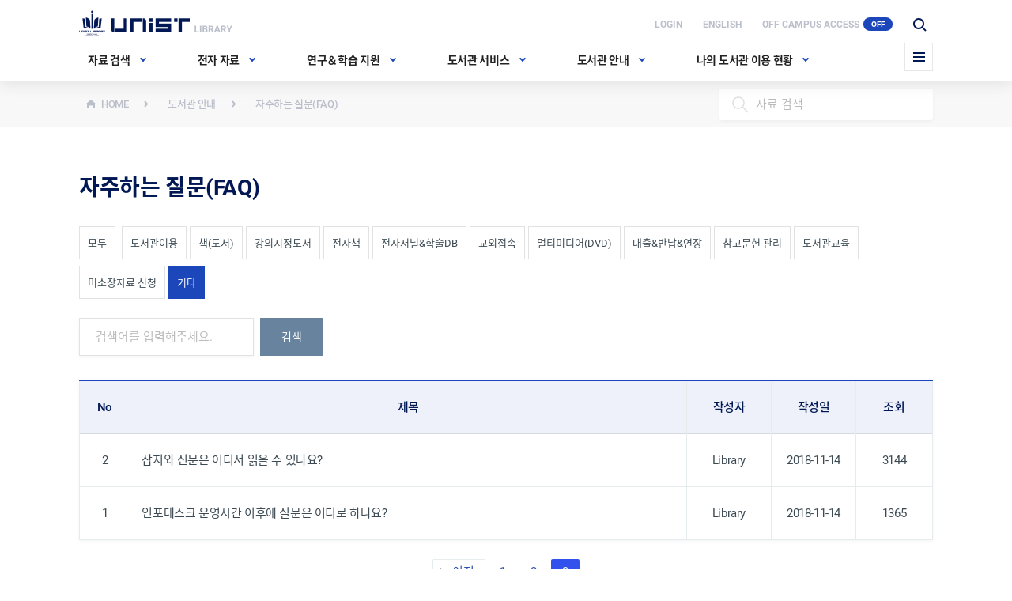

--- FILE ---
content_type: text/html; charset=UTF-8
request_url: https://library.unist.ac.kr/guide/faq/page/3/?cat_2nd=etc-2
body_size: 77446
content:
<!DOCTYPE html>
<html lang="ko-KR">
<head>
	<meta charset="UTF-8">
	<meta http-equiv="X-UA-Compatible" content="IE=Edge">
<!--	<meta http-equiv="Content-Security-Policy" content="default-src 'self'; script-src 'self'; style-src 'self'; ">-->
    	<meta name="viewport" content="initial-scale=1.0,minimum-scale=1.0,maximum-scale=1.0, user-scalable=no">
	<script>(function(html){html.className = html.className.replace(/\bno-js\b/,'js')})(document.documentElement);</script>
<title>자주하는 질문(FAQ) &#8211; 페이지 3 &#8211; UNIST Library</title>
<meta name='robots' content='max-image-preview:large' />

<!-- WordPress KBoard plugin 5.2 - http://www.cosmosfarm.com/products/kboard -->
<link rel="alternate" href="https://library.unist.ac.kr/wp-content/plugins/kboard/rss.php" type="application/rss+xml" title="UNIST Library &raquo; KBoard Integration feed">
<!-- WordPress KBoard plugin 5.2 - http://www.cosmosfarm.com/products/kboard -->

<link rel='dns-prefetch' href='//developers.kakao.com' />
<link rel='dns-prefetch' href='//service.iamport.kr' />
<script type="text/javascript">
window._wpemojiSettings = {"baseUrl":"https:\/\/s.w.org\/images\/core\/emoji\/14.0.0\/72x72\/","ext":".png","svgUrl":"https:\/\/s.w.org\/images\/core\/emoji\/14.0.0\/svg\/","svgExt":".svg","source":{"concatemoji":"https:\/\/library.unist.ac.kr\/wp-includes\/js\/wp-emoji-release.min.js?ver=6.1.9"}};
/*! This file is auto-generated */
!function(e,a,t){var n,r,o,i=a.createElement("canvas"),p=i.getContext&&i.getContext("2d");function s(e,t){var a=String.fromCharCode,e=(p.clearRect(0,0,i.width,i.height),p.fillText(a.apply(this,e),0,0),i.toDataURL());return p.clearRect(0,0,i.width,i.height),p.fillText(a.apply(this,t),0,0),e===i.toDataURL()}function c(e){var t=a.createElement("script");t.src=e,t.defer=t.type="text/javascript",a.getElementsByTagName("head")[0].appendChild(t)}for(o=Array("flag","emoji"),t.supports={everything:!0,everythingExceptFlag:!0},r=0;r<o.length;r++)t.supports[o[r]]=function(e){if(p&&p.fillText)switch(p.textBaseline="top",p.font="600 32px Arial",e){case"flag":return s([127987,65039,8205,9895,65039],[127987,65039,8203,9895,65039])?!1:!s([55356,56826,55356,56819],[55356,56826,8203,55356,56819])&&!s([55356,57332,56128,56423,56128,56418,56128,56421,56128,56430,56128,56423,56128,56447],[55356,57332,8203,56128,56423,8203,56128,56418,8203,56128,56421,8203,56128,56430,8203,56128,56423,8203,56128,56447]);case"emoji":return!s([129777,127995,8205,129778,127999],[129777,127995,8203,129778,127999])}return!1}(o[r]),t.supports.everything=t.supports.everything&&t.supports[o[r]],"flag"!==o[r]&&(t.supports.everythingExceptFlag=t.supports.everythingExceptFlag&&t.supports[o[r]]);t.supports.everythingExceptFlag=t.supports.everythingExceptFlag&&!t.supports.flag,t.DOMReady=!1,t.readyCallback=function(){t.DOMReady=!0},t.supports.everything||(n=function(){t.readyCallback()},a.addEventListener?(a.addEventListener("DOMContentLoaded",n,!1),e.addEventListener("load",n,!1)):(e.attachEvent("onload",n),a.attachEvent("onreadystatechange",function(){"complete"===a.readyState&&t.readyCallback()})),(e=t.source||{}).concatemoji?c(e.concatemoji):e.wpemoji&&e.twemoji&&(c(e.twemoji),c(e.wpemoji)))}(window,document,window._wpemojiSettings);
</script>
<style type="text/css">
img.wp-smiley,
img.emoji {
	display: inline !important;
	border: none !important;
	box-shadow: none !important;
	height: 1em !important;
	width: 1em !important;
	margin: 0 0.07em !important;
	vertical-align: -0.1em !important;
	background: none !important;
	padding: 0 !important;
}
</style>
	<link rel='stylesheet' id='iamport-payment-shortcode-css-css' href='https://library.unist.ac.kr/wp-content/plugins/uni-iamport-payment/model/../assets/css/iamport-payment-shortcode.css?ver=20180730' type='text/css' media='all' />
<link rel='stylesheet' id='wp-block-library-css' href='https://library.unist.ac.kr/wp-includes/css/dist/block-library/style.min.css?ver=6.1.9' type='text/css' media='all' />
<link rel='stylesheet' id='classic-theme-styles-css' href='https://library.unist.ac.kr/wp-includes/css/classic-themes.min.css?ver=1' type='text/css' media='all' />
<style id='global-styles-inline-css' type='text/css'>
body{--wp--preset--color--black: #000000;--wp--preset--color--cyan-bluish-gray: #abb8c3;--wp--preset--color--white: #ffffff;--wp--preset--color--pale-pink: #f78da7;--wp--preset--color--vivid-red: #cf2e2e;--wp--preset--color--luminous-vivid-orange: #ff6900;--wp--preset--color--luminous-vivid-amber: #fcb900;--wp--preset--color--light-green-cyan: #7bdcb5;--wp--preset--color--vivid-green-cyan: #00d084;--wp--preset--color--pale-cyan-blue: #8ed1fc;--wp--preset--color--vivid-cyan-blue: #0693e3;--wp--preset--color--vivid-purple: #9b51e0;--wp--preset--gradient--vivid-cyan-blue-to-vivid-purple: linear-gradient(135deg,rgba(6,147,227,1) 0%,rgb(155,81,224) 100%);--wp--preset--gradient--light-green-cyan-to-vivid-green-cyan: linear-gradient(135deg,rgb(122,220,180) 0%,rgb(0,208,130) 100%);--wp--preset--gradient--luminous-vivid-amber-to-luminous-vivid-orange: linear-gradient(135deg,rgba(252,185,0,1) 0%,rgba(255,105,0,1) 100%);--wp--preset--gradient--luminous-vivid-orange-to-vivid-red: linear-gradient(135deg,rgba(255,105,0,1) 0%,rgb(207,46,46) 100%);--wp--preset--gradient--very-light-gray-to-cyan-bluish-gray: linear-gradient(135deg,rgb(238,238,238) 0%,rgb(169,184,195) 100%);--wp--preset--gradient--cool-to-warm-spectrum: linear-gradient(135deg,rgb(74,234,220) 0%,rgb(151,120,209) 20%,rgb(207,42,186) 40%,rgb(238,44,130) 60%,rgb(251,105,98) 80%,rgb(254,248,76) 100%);--wp--preset--gradient--blush-light-purple: linear-gradient(135deg,rgb(255,206,236) 0%,rgb(152,150,240) 100%);--wp--preset--gradient--blush-bordeaux: linear-gradient(135deg,rgb(254,205,165) 0%,rgb(254,45,45) 50%,rgb(107,0,62) 100%);--wp--preset--gradient--luminous-dusk: linear-gradient(135deg,rgb(255,203,112) 0%,rgb(199,81,192) 50%,rgb(65,88,208) 100%);--wp--preset--gradient--pale-ocean: linear-gradient(135deg,rgb(255,245,203) 0%,rgb(182,227,212) 50%,rgb(51,167,181) 100%);--wp--preset--gradient--electric-grass: linear-gradient(135deg,rgb(202,248,128) 0%,rgb(113,206,126) 100%);--wp--preset--gradient--midnight: linear-gradient(135deg,rgb(2,3,129) 0%,rgb(40,116,252) 100%);--wp--preset--duotone--dark-grayscale: url('#wp-duotone-dark-grayscale');--wp--preset--duotone--grayscale: url('#wp-duotone-grayscale');--wp--preset--duotone--purple-yellow: url('#wp-duotone-purple-yellow');--wp--preset--duotone--blue-red: url('#wp-duotone-blue-red');--wp--preset--duotone--midnight: url('#wp-duotone-midnight');--wp--preset--duotone--magenta-yellow: url('#wp-duotone-magenta-yellow');--wp--preset--duotone--purple-green: url('#wp-duotone-purple-green');--wp--preset--duotone--blue-orange: url('#wp-duotone-blue-orange');--wp--preset--font-size--small: 13px;--wp--preset--font-size--medium: 20px;--wp--preset--font-size--large: 36px;--wp--preset--font-size--x-large: 42px;--wp--preset--spacing--20: 0.44rem;--wp--preset--spacing--30: 0.67rem;--wp--preset--spacing--40: 1rem;--wp--preset--spacing--50: 1.5rem;--wp--preset--spacing--60: 2.25rem;--wp--preset--spacing--70: 3.38rem;--wp--preset--spacing--80: 5.06rem;}:where(.is-layout-flex){gap: 0.5em;}body .is-layout-flow > .alignleft{float: left;margin-inline-start: 0;margin-inline-end: 2em;}body .is-layout-flow > .alignright{float: right;margin-inline-start: 2em;margin-inline-end: 0;}body .is-layout-flow > .aligncenter{margin-left: auto !important;margin-right: auto !important;}body .is-layout-constrained > .alignleft{float: left;margin-inline-start: 0;margin-inline-end: 2em;}body .is-layout-constrained > .alignright{float: right;margin-inline-start: 2em;margin-inline-end: 0;}body .is-layout-constrained > .aligncenter{margin-left: auto !important;margin-right: auto !important;}body .is-layout-constrained > :where(:not(.alignleft):not(.alignright):not(.alignfull)){max-width: var(--wp--style--global--content-size);margin-left: auto !important;margin-right: auto !important;}body .is-layout-constrained > .alignwide{max-width: var(--wp--style--global--wide-size);}body .is-layout-flex{display: flex;}body .is-layout-flex{flex-wrap: wrap;align-items: center;}body .is-layout-flex > *{margin: 0;}:where(.wp-block-columns.is-layout-flex){gap: 2em;}.has-black-color{color: var(--wp--preset--color--black) !important;}.has-cyan-bluish-gray-color{color: var(--wp--preset--color--cyan-bluish-gray) !important;}.has-white-color{color: var(--wp--preset--color--white) !important;}.has-pale-pink-color{color: var(--wp--preset--color--pale-pink) !important;}.has-vivid-red-color{color: var(--wp--preset--color--vivid-red) !important;}.has-luminous-vivid-orange-color{color: var(--wp--preset--color--luminous-vivid-orange) !important;}.has-luminous-vivid-amber-color{color: var(--wp--preset--color--luminous-vivid-amber) !important;}.has-light-green-cyan-color{color: var(--wp--preset--color--light-green-cyan) !important;}.has-vivid-green-cyan-color{color: var(--wp--preset--color--vivid-green-cyan) !important;}.has-pale-cyan-blue-color{color: var(--wp--preset--color--pale-cyan-blue) !important;}.has-vivid-cyan-blue-color{color: var(--wp--preset--color--vivid-cyan-blue) !important;}.has-vivid-purple-color{color: var(--wp--preset--color--vivid-purple) !important;}.has-black-background-color{background-color: var(--wp--preset--color--black) !important;}.has-cyan-bluish-gray-background-color{background-color: var(--wp--preset--color--cyan-bluish-gray) !important;}.has-white-background-color{background-color: var(--wp--preset--color--white) !important;}.has-pale-pink-background-color{background-color: var(--wp--preset--color--pale-pink) !important;}.has-vivid-red-background-color{background-color: var(--wp--preset--color--vivid-red) !important;}.has-luminous-vivid-orange-background-color{background-color: var(--wp--preset--color--luminous-vivid-orange) !important;}.has-luminous-vivid-amber-background-color{background-color: var(--wp--preset--color--luminous-vivid-amber) !important;}.has-light-green-cyan-background-color{background-color: var(--wp--preset--color--light-green-cyan) !important;}.has-vivid-green-cyan-background-color{background-color: var(--wp--preset--color--vivid-green-cyan) !important;}.has-pale-cyan-blue-background-color{background-color: var(--wp--preset--color--pale-cyan-blue) !important;}.has-vivid-cyan-blue-background-color{background-color: var(--wp--preset--color--vivid-cyan-blue) !important;}.has-vivid-purple-background-color{background-color: var(--wp--preset--color--vivid-purple) !important;}.has-black-border-color{border-color: var(--wp--preset--color--black) !important;}.has-cyan-bluish-gray-border-color{border-color: var(--wp--preset--color--cyan-bluish-gray) !important;}.has-white-border-color{border-color: var(--wp--preset--color--white) !important;}.has-pale-pink-border-color{border-color: var(--wp--preset--color--pale-pink) !important;}.has-vivid-red-border-color{border-color: var(--wp--preset--color--vivid-red) !important;}.has-luminous-vivid-orange-border-color{border-color: var(--wp--preset--color--luminous-vivid-orange) !important;}.has-luminous-vivid-amber-border-color{border-color: var(--wp--preset--color--luminous-vivid-amber) !important;}.has-light-green-cyan-border-color{border-color: var(--wp--preset--color--light-green-cyan) !important;}.has-vivid-green-cyan-border-color{border-color: var(--wp--preset--color--vivid-green-cyan) !important;}.has-pale-cyan-blue-border-color{border-color: var(--wp--preset--color--pale-cyan-blue) !important;}.has-vivid-cyan-blue-border-color{border-color: var(--wp--preset--color--vivid-cyan-blue) !important;}.has-vivid-purple-border-color{border-color: var(--wp--preset--color--vivid-purple) !important;}.has-vivid-cyan-blue-to-vivid-purple-gradient-background{background: var(--wp--preset--gradient--vivid-cyan-blue-to-vivid-purple) !important;}.has-light-green-cyan-to-vivid-green-cyan-gradient-background{background: var(--wp--preset--gradient--light-green-cyan-to-vivid-green-cyan) !important;}.has-luminous-vivid-amber-to-luminous-vivid-orange-gradient-background{background: var(--wp--preset--gradient--luminous-vivid-amber-to-luminous-vivid-orange) !important;}.has-luminous-vivid-orange-to-vivid-red-gradient-background{background: var(--wp--preset--gradient--luminous-vivid-orange-to-vivid-red) !important;}.has-very-light-gray-to-cyan-bluish-gray-gradient-background{background: var(--wp--preset--gradient--very-light-gray-to-cyan-bluish-gray) !important;}.has-cool-to-warm-spectrum-gradient-background{background: var(--wp--preset--gradient--cool-to-warm-spectrum) !important;}.has-blush-light-purple-gradient-background{background: var(--wp--preset--gradient--blush-light-purple) !important;}.has-blush-bordeaux-gradient-background{background: var(--wp--preset--gradient--blush-bordeaux) !important;}.has-luminous-dusk-gradient-background{background: var(--wp--preset--gradient--luminous-dusk) !important;}.has-pale-ocean-gradient-background{background: var(--wp--preset--gradient--pale-ocean) !important;}.has-electric-grass-gradient-background{background: var(--wp--preset--gradient--electric-grass) !important;}.has-midnight-gradient-background{background: var(--wp--preset--gradient--midnight) !important;}.has-small-font-size{font-size: var(--wp--preset--font-size--small) !important;}.has-medium-font-size{font-size: var(--wp--preset--font-size--medium) !important;}.has-large-font-size{font-size: var(--wp--preset--font-size--large) !important;}.has-x-large-font-size{font-size: var(--wp--preset--font-size--x-large) !important;}
.wp-block-navigation a:where(:not(.wp-element-button)){color: inherit;}
:where(.wp-block-columns.is-layout-flex){gap: 2em;}
.wp-block-pullquote{font-size: 1.5em;line-height: 1.6;}
</style>
<link rel='stylesheet' id='wpml-legacy-horizontal-list-0-css' href='https://library.unist.ac.kr/wp-content/plugins/sitepress-multilingual-cms/templates/language-switchers/legacy-list-horizontal/style.css?ver=1' type='text/css' media='all' />
<link rel='stylesheet' id='unist-style-css' href='https://library.unist.ac.kr/wp-content/themes/unist-rd/style.css?ver=6.1.9' type='text/css' media='all' />
<link rel='stylesheet' id='rd-base-css' href='https://library.unist.ac.kr/wp-content/themes/unist-rd/frameworks/resource-design/common/css/base.css?ver=2.0.0' type='text/css' media='all' />
<link rel='stylesheet' id='kboard-comments-skin-default-css' href='https://library.unist.ac.kr/wp-content/plugins/kboard-comments/skin/default/style.css?ver=4.3' type='text/css' media='all' />
<script type='text/javascript' id='jquery-core-js-extra'>
/* <![CDATA[ */
var kboard_comments_localize_strings = {"reply":"\ub2f5\uae00","cancel":"\ucde8\uc18c","please_enter_the_author":"\uc791\uc131\uc790\uba85\uc744 \uc785\ub825\ud574\uc8fc\uc138\uc694.","please_enter_the_password":"\ube44\ubc00\ubc88\ud638\ub97c \uc785\ub825\ud574\uc8fc\uc138\uc694.","please_enter_the_CAPTCHA":"\ubcf4\uc548\ucf54\ub4dc\ub97c \uc785\ub825\ud574\uc8fc\uc138\uc694.","please_enter_the_content":"\ub0b4\uc6a9\uc744 \uc785\ub825\ud574\uc8fc\uc138\uc694.","are_you_sure_you_want_to_delete":"\uc0ad\uc81c \ud558\uc2dc\uaca0\uc2b5\ub2c8\uae4c?"};
/* ]]> */
</script>
<script type='text/javascript' src='https://library.unist.ac.kr/wp-includes/js/jquery/jquery.min.js?ver=3.6.1' id='jquery-core-js'></script>
<script type='text/javascript' src='https://library.unist.ac.kr/wp-includes/js/jquery/jquery-migrate.min.js?ver=3.3.2' id='jquery-migrate-js'></script>
<script type='text/javascript' src='https://library.unist.ac.kr/wp-content/plugins/uni-iamport-payment/model/../dist/bundle-main.js?ver=20190105' id='iamport-bundle-main-js-js'></script>
<script type='text/javascript' src='https://library.unist.ac.kr/wp-includes/js/jquery/ui/core.min.js?ver=1.13.2' id='jquery-ui-core-js'></script>
<script type='text/javascript' src='https://library.unist.ac.kr/wp-includes/js/jquery/ui/mouse.min.js?ver=1.13.2' id='jquery-ui-mouse-js'></script>
<script type='text/javascript' src='https://library.unist.ac.kr/wp-includes/js/jquery/ui/resizable.min.js?ver=1.13.2' id='jquery-ui-resizable-js'></script>
<script type='text/javascript' src='https://library.unist.ac.kr/wp-includes/js/jquery/ui/draggable.min.js?ver=1.13.2' id='jquery-ui-draggable-js'></script>
<script type='text/javascript' src='https://library.unist.ac.kr/wp-includes/js/jquery/ui/controlgroup.min.js?ver=1.13.2' id='jquery-ui-controlgroup-js'></script>
<script type='text/javascript' src='https://library.unist.ac.kr/wp-includes/js/jquery/ui/checkboxradio.min.js?ver=1.13.2' id='jquery-ui-checkboxradio-js'></script>
<script type='text/javascript' src='https://library.unist.ac.kr/wp-includes/js/jquery/ui/button.min.js?ver=1.13.2' id='jquery-ui-button-js'></script>
<script type='text/javascript' src='https://library.unist.ac.kr/wp-includes/js/jquery/ui/dialog.min.js?ver=1.13.2' id='jquery-ui-dialog-js'></script>
<script type='text/javascript' src='https://service.iamport.kr/js/iamport.payment-1.1.5.js?ver=6.1.9' id='iamport-payment-sdk-js'></script>
<link rel="https://api.w.org/" href="https://library.unist.ac.kr/wp-json/" /><link rel="alternate" type="application/json" href="https://library.unist.ac.kr/wp-json/wp/v2/pages/5012" /><link rel="EditURI" type="application/rsd+xml" title="RSD" href="https://library.unist.ac.kr/xmlrpc.php?rsd" />
<link rel="wlwmanifest" type="application/wlwmanifest+xml" href="https://library.unist.ac.kr/wp-includes/wlwmanifest.xml" />
<meta name="generator" content="WordPress 6.1.9" />
<link rel="canonical" href="https://library.unist.ac.kr/guide/faq/" />
<link rel='shortlink' href='https://library.unist.ac.kr/?p=5012' />
<link rel="alternate" type="application/json+oembed" href="https://library.unist.ac.kr/wp-json/oembed/1.0/embed?url=https%3A%2F%2Flibrary.unist.ac.kr%2Fguide%2Ffaq%2F" />
<link rel="alternate" type="text/xml+oembed" href="https://library.unist.ac.kr/wp-json/oembed/1.0/embed?url=https%3A%2F%2Flibrary.unist.ac.kr%2Fguide%2Ffaq%2F&#038;format=xml" />
<meta name="generator" content="WPML ver:3.6.3 stt:1,29;" />
<meta name="generator" content="Powered by WPBakery Page Builder - drag and drop page builder for WordPress."/>
<!--[if lte IE 9]><link rel="stylesheet" type="text/css" href="https://library.unist.ac.kr/wp-content/plugins/js_composer/assets/css/vc_lte_ie9.min.css" media="screen"><![endif]--><noscript><style type="text/css"> .wpb_animate_when_almost_visible { opacity: 1; }</style></noscript>    <link rel="shortcut icon" href="https://library.unist.ac.kr/wp-content/themes/unist-rd/assets/images/common/favicon.ico" type="image/x-icon">
    <link rel="icon" href="https://library.unist.ac.kr/wp-content/themes/unist-rd/assets/images/common/favicon.PNG" type="image/x-icon">
    <link rel="stylesheet" href="https://maxcdn.bootstrapcdn.com/font-awesome/4.7.0/css/font-awesome.min.css">
    <!--[if lte IE 9]>
    <script src="https://library.unist.ac.kr/wp-content/themes/unist-rd/assets/js/html5.js"></script>
    <![endif]-->
</head>
<body class="paged page-template-default page page-id-5012 page-child parent-pageid-4737 paged-3 page-paged-3 not-loged site-1 korean wpb-js-composer js-comp-ver-5.4.7 vc_responsive">

<section id="wrap">

    <header id="header" class="">

        <!-- header_wrap -->
        <div class="header_wrap">
            <div class="inner">
                <h1><a href="https://library.unist.ac.kr">UNIST LIBRARY</a></h1>
                <div class="global_menu">
                    <ul>
	                                                <li class="btn_login"><a href="https://library.unist.ac.kr/login/?redirect_to=https%3A%2F%2Flibrary.unist.ac.kr%2Fguide%2Ffaq%2Fpage%2F3%2F%3Fcat_2nd%3Detc-2&action=wp-saml-auth">LOGIN</a></li>
	                           <li class="btn_lang"><a href="https://library.unist.ac.kr/en/guide/faq/page/3/?cat_2nd=etc-2" class="eng">ENGLISH</a></li>
                         <li class="btn_off"><a href="https://library.unist.ac.kr/e-resource/off-campus-access/">OFF CAMPUS ACCESS<em class="proxy_status">OFF</em></a></li>
                    </ul>
                    <div class="top_search">
                        <a href="#"></a>
                        <form method="get" action="https://library.unist.ac.kr/guide/service_a_z/">
                            <div>
                            <input type="text" name="tag_name" id="tags" placeholder="사이트내 검색">
                            </div>
                        </form>
                    </div>
                </div>

                <nav id="gnb">
	                <ul id="menu-primary-menu-%ed%95%9c%ea%b5%ad%ec%96%b4" class="menu"><li id="nav-menu-item-4930" class="main-menu-item  menu-item-even sub-menu-item-depth-0 depth menu-item menu-item-type-post_type menu-item-object-page menu-item-has-children"><a href="https://library.unist.ac.kr/search_browse/" rel="noopener noreferrer"  class="menu-link main-menu-link"><span>자료 검색<em></em></span></a>
<div class="snb"><ul class="sub-menu menu-odd  menu-depth-1">
	<li id="nav-menu-item-4939" class="sub-menu-item  menu-item-odd sub-menu-item-depth-1 depth menu-item menu-item-type-custom menu-item-object-custom"><a target="_blank" href="https://apac-pds.hosted.exlibrisgroup.com/pds?func=sso&amp;calling_system=primo&amp;institute=82KST-UNIST&amp;lang=eng&amp;url=https://apac-tc.hosted.exlibrisgroup.com:443/primo_library/libweb/pdsLogin?targetURL=https://apac-tc.hosted.exlibrisgroup.com/primo-explore/search?tab=everything&amp;search_scope=everything&amp;sortby=rank&amp;vid=82UNIST&amp;lang=ko_KR&amp;mode=advanced&amp;offset=0&amp;from-new-ui=1&amp;authenticationProfile=Profile%201" rel="noopener noreferrer"  class="menu-link sub-menu-link">통합 검색</a></li>
	<li id="nav-menu-item-4938" class="sub-menu-item  menu-item-odd sub-menu-item-depth-1 depth menu-item menu-item-type-custom menu-item-object-custom"><a target="_blank" href="https://apac-tc.hosted.exlibrisgroup.com/primo-explore/search?tab=book&amp;search_scope=book&amp;sortby=rank&amp;vid=82UNIST&amp;lang=ko_KR&amp;mode=advanced&amp;offset=0" rel="noopener noreferrer"  class="menu-link sub-menu-link">소장 자료(책, DVD, 전자저널 등)</a></li>
	<li id="nav-menu-item-35037" class="sub-menu-item  menu-item-odd sub-menu-item-depth-1 depth menu-item menu-item-type-post_type menu-item-object-page"><a href="https://library.unist.ac.kr/search_browse/course_reserves/" rel="noopener noreferrer"  class="menu-link sub-menu-link">강의지정도서</a></li>
	<li id="nav-menu-item-4935" class="sub-menu-item  menu-item-odd sub-menu-item-depth-1 depth menu-item menu-item-type-post_type menu-item-object-page"><a href="https://library.unist.ac.kr/search_browse/new/" rel="noopener noreferrer"  class="menu-link sub-menu-link">신착도서</a></li>
	<li id="nav-menu-item-4932" class="sub-menu-item  menu-item-odd sub-menu-item-depth-1 depth menu-item menu-item-type-post_type menu-item-object-page"><a href="https://library.unist.ac.kr/search_browse/best_books/" rel="noopener noreferrer"  class="menu-link sub-menu-link">인기도서</a></li>
	<li id="nav-menu-item-44981" class="sub-menu-item  menu-item-odd sub-menu-item-depth-1 depth menu-item menu-item-type-post_type menu-item-object-page"><a href="https://library.unist.ac.kr/search_browse/facultys_choice/" rel="noopener noreferrer"  class="menu-link sub-menu-link">교수추천도서</a></li>
	<li id="nav-menu-item-44968" class="sub-menu-item  menu-item-odd sub-menu-item-depth-1 depth menu-item menu-item-type-post_type menu-item-object-page"><a href="https://library.unist.ac.kr/search_browse/ai-books/" rel="noopener noreferrer"  class="menu-link sub-menu-link">AI 테마도서</a></li>
	<li id="nav-menu-item-4941" class="sub-menu-item  menu-item-odd sub-menu-item-depth-1 depth menu-item menu-item-type-post_type menu-item-object-page"><a href="https://library.unist.ac.kr/search_browse/video_dvds/" rel="noopener noreferrer"  class="menu-link sub-menu-link">멀티미디어(DVD)</a></li>
</ul>
</li>
<li id="nav-menu-item-4898" class="main-menu-item  menu-item-even sub-menu-item-depth-0 depth menu-item menu-item-type-post_type menu-item-object-page menu-item-has-children"><a href="https://library.unist.ac.kr/e-resource/" rel="noopener noreferrer"  class="menu-link main-menu-link"><span>전자 자료<em></em></span></a>
<div class="snb"><ul class="sub-menu menu-odd  menu-depth-1">
	<li id="nav-menu-item-4900" class="sub-menu-item  menu-item-odd sub-menu-item-depth-1 depth menu-item menu-item-type-post_type menu-item-object-page"><a href="https://library.unist.ac.kr/e-resource/databases/" rel="noopener noreferrer"  class="menu-link sub-menu-link">데이터베이스</a></li>
	<li id="nav-menu-item-4943" class="sub-menu-item  menu-item-odd sub-menu-item-depth-1 depth menu-item menu-item-type-custom menu-item-object-custom"><a target="_blank" href="https://apac-tc.hosted.exlibrisgroup.com/primo-explore/jsearch?query=any,contains,&amp;tab=jsearch_slot&amp;sortby=title&amp;vid=82UNIST&amp;lang=ko_KR&amp;offset=0&amp;journals=letter,A" rel="noopener noreferrer"  class="menu-link sub-menu-link">전자저널</a></li>
	<li id="nav-menu-item-4903" class="sub-menu-item  menu-item-odd sub-menu-item-depth-1 depth menu-item menu-item-type-post_type menu-item-object-page"><a href="https://library.unist.ac.kr/e-resource/e-books/" rel="noopener noreferrer"  class="menu-link sub-menu-link">전자책</a></li>
	<li id="nav-menu-item-4942" class="sub-menu-item  menu-item-odd sub-menu-item-depth-1 depth menu-item menu-item-type-post_type menu-item-object-page"><a href="https://library.unist.ac.kr/e-resource/magazines_newspapers/" rel="noopener noreferrer"  class="menu-link sub-menu-link">잡지·신문</a></li>
	<li id="nav-menu-item-18780" class="sub-menu-item  menu-item-odd sub-menu-item-depth-1 depth menu-item menu-item-type-custom menu-item-object-custom"><a target="_blank" href="http://unist.dcollection.net/" rel="noopener noreferrer"  class="menu-link sub-menu-link">UNIST 학위논문</a></li>
	<li id="nav-menu-item-4945" class="sub-menu-item  menu-item-odd sub-menu-item-depth-1 depth menu-item menu-item-type-post_type menu-item-object-page"><a href="https://library.unist.ac.kr/e-resource/audiobooks/" rel="noopener noreferrer"  class="menu-link sub-menu-link">오디오북</a></li>
	<li id="nav-menu-item-4944" class="sub-menu-item  menu-item-odd sub-menu-item-depth-1 depth menu-item menu-item-type-post_type menu-item-object-page"><a href="https://library.unist.ac.kr/e-resource/off-campus-access/" rel="noopener noreferrer"  class="menu-link sub-menu-link">교외접속</a></li>
</ul>
</li>
<li id="nav-menu-item-4947" class="main-menu-item  menu-item-even sub-menu-item-depth-0 depth menu-item menu-item-type-post_type menu-item-object-page menu-item-has-children"><a href="https://library.unist.ac.kr/research/" rel="noopener noreferrer"  class="menu-link main-menu-link"><span>연구＆학습 지원<em></em></span></a>
<div class="snb"><ul class="sub-menu menu-odd  menu-depth-1">
	<li id="nav-menu-item-34557" class="sub-menu-item  menu-item-odd sub-menu-item-depth-1 depth menu-item menu-item-type-post_type menu-item-object-page"><a href="https://library.unist.ac.kr/library-hacks-for-freshmen/" rel="noopener noreferrer"  class="menu-link sub-menu-link">새내기를 위한 학술정보관 A-Z</a></li>
	<li id="nav-menu-item-4957" class="sub-menu-item  menu-item-odd sub-menu-item-depth-1 depth menu-item menu-item-type-post_type menu-item-object-page"><a href="https://library.unist.ac.kr/research/library_classes/info/" rel="noopener noreferrer"  class="menu-link sub-menu-link">도서관교육</a></li>
	<li id="nav-menu-item-9683" class="sub-menu-item  menu-item-odd sub-menu-item-depth-1 depth menu-item menu-item-type-post_type menu-item-object-page"><a href="https://library.unist.ac.kr/research/citation-tool/" rel="noopener noreferrer"  class="menu-link sub-menu-link">참고문헌 관리 (EndNote)</a></li>
	<li id="nav-menu-item-4963" class="sub-menu-item  menu-item-odd sub-menu-item-depth-1 depth menu-item menu-item-type-post_type menu-item-object-page"><a href="https://library.unist.ac.kr/research/turnitin/" rel="noopener noreferrer"  class="menu-link sub-menu-link">표절예방(Turnitin)</a></li>
	<li id="nav-menu-item-4972" class="sub-menu-item  menu-item-odd sub-menu-item-depth-1 depth menu-item menu-item-type-post_type menu-item-object-page"><a href="https://library.unist.ac.kr/research/scholarworks/" rel="noopener noreferrer"  class="menu-link sub-menu-link">UNIST 연구성과 한 눈에 보기</a></li>
	<li id="nav-menu-item-4974" class="sub-menu-item  menu-item-odd sub-menu-item-depth-1 depth menu-item menu-item-type-post_type menu-item-object-page menu-item-has-children"><a href="https://library.unist.ac.kr/research/fundamentals/" rel="noopener noreferrer"  class="menu-link sub-menu-link">연구성과 분석 및 평가</a>
	<ul class="sub-menu menu-even sub-sub-menu menu-depth-2 tnb">
		<li id="nav-menu-item-4975" class="sub-menu-item sub-sub-menu-item menu-item-even sub-menu-item-depth-2 depth menu-item menu-item-type-post_type menu-item-object-page"><a href="https://library.unist.ac.kr/research/fundamentals/journal_list/" rel="noopener noreferrer"  class="menu-link sub-menu-link">주요 학술지 목록</a></li>
	</ul>
</li>
	<li id="nav-menu-item-31926" class="sub-menu-item  menu-item-odd sub-menu-item-depth-1 depth menu-item menu-item-type-post_type menu-item-object-page"><a href="https://library.unist.ac.kr/research/oa/" rel="noopener noreferrer"  class="menu-link sub-menu-link">오픈액세스 출판 지원</a></li>
	<li id="nav-menu-item-16824" class="sub-menu-item  menu-item-odd sub-menu-item-depth-1 depth menu-item menu-item-type-post_type menu-item-object-page menu-item-has-children"><a href="https://library.unist.ac.kr/research/scholarly_publishing/" rel="noopener noreferrer"  class="menu-link sub-menu-link">논문작성과 출판</a>
	<ul class="sub-menu menu-even sub-sub-menu menu-depth-2 tnb">
		<li id="nav-menu-item-32356" class="sub-menu-item sub-sub-menu-item menu-item-even sub-menu-item-depth-2 depth menu-item menu-item-type-post_type menu-item-object-page"><a href="https://library.unist.ac.kr/research/guideforpredatory/" rel="noopener noreferrer"  class="menu-link sub-menu-link">주의해야 할 학회/학술지</a></li>
	</ul>
</li>
	<li id="nav-menu-item-7882" class="sub-menu-item  menu-item-odd sub-menu-item-depth-1 depth menu-item menu-item-type-post_type menu-item-object-page"><a href="https://library.unist.ac.kr/research/thesis/" rel="noopener noreferrer"  class="menu-link sub-menu-link">학위논문 작성·제출·이용</a></li>
</ul>
</li>
<li id="nav-menu-item-4978" class="main-menu-item  menu-item-even sub-menu-item-depth-0 depth menu-item menu-item-type-post_type menu-item-object-page menu-item-has-children"><a href="https://library.unist.ac.kr/libraryservice/" rel="noopener noreferrer"  class="menu-link main-menu-link"><span>도서관 서비스<em></em></span></a>
<div class="snb"><ul class="sub-menu menu-odd  menu-depth-1">
	<li id="nav-menu-item-6929" class="sub-menu-item  menu-item-odd sub-menu-item-depth-1 depth menu-item menu-item-type-post_type menu-item-object-page"><a href="https://library.unist.ac.kr/libraryservice/borrowingmore/" rel="noopener noreferrer"  class="menu-link sub-menu-link">대출·연장·예약·연체</a></li>
	<li id="nav-menu-item-4981" class="sub-menu-item  menu-item-odd sub-menu-item-depth-1 depth menu-item menu-item-type-post_type menu-item-object-page"><a href="https://library.unist.ac.kr/libraryservice/studyroom/" rel="noopener noreferrer"  class="menu-link sub-menu-link">그룹스터디룸</a></li>
	<li id="nav-menu-item-4980" class="sub-menu-item  menu-item-odd sub-menu-item-depth-1 depth menu-item menu-item-type-custom menu-item-object-custom"><a target="_blank" href="https://libseat2.unist.ac.kr/Clicker/UserSeat/?Eng=False" rel="noopener noreferrer"  class="menu-link sub-menu-link">열람석 이용현황</a></li>
	<li id="nav-menu-item-4992" class="sub-menu-item  menu-item-odd sub-menu-item-depth-1 depth menu-item menu-item-type-post_type menu-item-object-page"><a href="https://library.unist.ac.kr/libraryservice/purchase/" rel="noopener noreferrer"  class="menu-link sub-menu-link">자료 구입 신청</a></li>
	<li id="nav-menu-item-4990" class="sub-menu-item  menu-item-odd sub-menu-item-depth-1 depth menu-item menu-item-type-post_type menu-item-object-page"><a href="https://library.unist.ac.kr/libraryservice/ilb/" rel="noopener noreferrer"  class="menu-link sub-menu-link">다른 도서관 책 빌려보기(상호대차)</a></li>
	<li id="nav-menu-item-4991" class="sub-menu-item  menu-item-odd sub-menu-item-depth-1 depth menu-item menu-item-type-post_type menu-item-object-page"><a href="https://library.unist.ac.kr/libraryservice/dds/" rel="noopener noreferrer"  class="menu-link sub-menu-link">원문복사</a></li>
	<li id="nav-menu-item-4994" class="sub-menu-item  menu-item-odd sub-menu-item-depth-1 depth menu-item menu-item-type-post_type menu-item-object-page"><a href="https://library.unist.ac.kr/libraryservice/visitng_libraries/" rel="noopener noreferrer"  class="menu-link sub-menu-link">타대학 도서관 이용</a></li>
	<li id="nav-menu-item-4996" class="sub-menu-item  menu-item-odd sub-menu-item-depth-1 depth menu-item menu-item-type-post_type menu-item-object-page"><a href="https://library.unist.ac.kr/libraryservice/unist_members/" rel="noopener noreferrer"  class="menu-link sub-menu-link">이용자별 안내</a></li>
	<li id="nav-menu-item-4997" class="sub-menu-item  menu-item-odd sub-menu-item-depth-1 depth menu-item menu-item-type-post_type menu-item-object-page"><a href="https://library.unist.ac.kr/libraryservice/membership/" rel="noopener noreferrer"  class="menu-link sub-menu-link">도서관 회원제</a></li>
</ul>
</li>
<li id="nav-menu-item-5000" class="main-menu-item  menu-item-even sub-menu-item-depth-0 depth menu-item menu-item-type-post_type menu-item-object-page current-page-ancestor current-menu-ancestor current-menu-parent current-page-parent current_page_parent current_page_ancestor menu-item-has-children"><a href="https://library.unist.ac.kr/guide/" rel="noopener noreferrer"  class="menu-link main-menu-link"><span>도서관 안내<em></em></span></a>
<div class="snb"><ul class="sub-menu menu-odd  menu-depth-1">
	<li id="nav-menu-item-5003" class="sub-menu-item  menu-item-odd sub-menu-item-depth-1 depth menu-item menu-item-type-post_type menu-item-object-page"><a href="https://library.unist.ac.kr/guide/notice/" rel="noopener noreferrer"  class="menu-link sub-menu-link">공지사항</a></li>
	<li id="nav-menu-item-5001" class="sub-menu-item  menu-item-odd sub-menu-item-depth-1 depth menu-item menu-item-type-post_type menu-item-object-page"><a href="https://library.unist.ac.kr/guide/info/" rel="noopener noreferrer"  class="menu-link sub-menu-link">도서관 소개</a></li>
	<li id="nav-menu-item-5007" class="sub-menu-item  menu-item-odd sub-menu-item-depth-1 depth menu-item menu-item-type-post_type menu-item-object-page"><a href="https://library.unist.ac.kr/guide/policies/" rel="noopener noreferrer"  class="menu-link sub-menu-link">도서관 규정</a></li>
	<li id="nav-menu-item-37288" class="sub-menu-item  menu-item-odd sub-menu-item-depth-1 depth menu-item menu-item-type-post_type menu-item-object-page"><a href="https://library.unist.ac.kr/guide/donations/" rel="noopener noreferrer"  class="menu-link sub-menu-link">자료 기증</a></li>
	<li id="nav-menu-item-5014" class="sub-menu-item  menu-item-odd sub-menu-item-depth-1 depth menu-item menu-item-type-post_type menu-item-object-page current-menu-item page_item page-item-5012 current_page_item"><a href="https://library.unist.ac.kr/guide/faq/" rel="noopener noreferrer"  class="menu-link sub-menu-link">자주하는 질문(FAQ)</a></li>
	<li id="nav-menu-item-5018" class="sub-menu-item  menu-item-odd sub-menu-item-depth-1 depth menu-item menu-item-type-post_type menu-item-object-page"><a href="https://library.unist.ac.kr/guide/service_a_z/" rel="noopener noreferrer"  class="menu-link sub-menu-link">도서관 서비스 찾기</a></li>
	<li id="nav-menu-item-5006" class="sub-menu-item  menu-item-odd sub-menu-item-depth-1 depth menu-item menu-item-type-post_type menu-item-object-page"><a href="https://library.unist.ac.kr/guide/staff_directory/" rel="noopener noreferrer"  class="menu-link sub-menu-link">직원·연락처</a></li>
	<li id="nav-menu-item-5019" class="sub-menu-item  menu-item-odd sub-menu-item-depth-1 depth menu-item menu-item-type-post_type menu-item-object-page"><a href="https://library.unist.ac.kr/guide/ask_librarian/" rel="noopener noreferrer"  class="menu-link sub-menu-link">1:1 문의하기</a></li>
</ul>
</li>
<li id="nav-menu-item-5021" class="main-menu-item  menu-item-even sub-menu-item-depth-0 depth menu-item menu-item-type-post_type menu-item-object-page menu-item-has-children"><a href="https://library.unist.ac.kr/my-account/" rel="noopener noreferrer"  class="menu-link main-menu-link"><span>나의 도서관 이용 현황<em></em></span></a>
<div class="snb"><ul class="sub-menu menu-odd  menu-depth-1">
	<li id="nav-menu-item-5023" class="sub-menu-item  menu-item-odd sub-menu-item-depth-1 depth menu-item menu-item-type-custom menu-item-object-custom"><a target="_blank" href="https://apac-tc.hosted.exlibrisgroup.com/primo-explore/account?vid=82UNIST&amp;lang=ko_KR&amp;section=loans" rel="noopener noreferrer"  class="menu-link sub-menu-link">대출·연장·예약·연체</a></li>
	<li id="nav-menu-item-11587" class="sub-menu-item  menu-item-odd sub-menu-item-depth-1 depth menu-item menu-item-type-post_type menu-item-object-page"><a href="https://library.unist.ac.kr/my-account/pay_overdue_fines/" rel="noopener noreferrer"  class="menu-link sub-menu-link">연체료 결제하기</a></li>
	<li id="nav-menu-item-5024" class="sub-menu-item  menu-item-odd sub-menu-item-depth-1 depth menu-item menu-item-type-custom menu-item-object-custom"><a target="_blank" href="https://apac-tc.hosted.exlibrisgroup.com/primo-explore/account?vid=82UNIST&amp;lang=ko_KR&amp;section=requests" rel="noopener noreferrer"  class="menu-link sub-menu-link">신청자료조회</a></li>
	<li id="nav-menu-item-5026" class="sub-menu-item  menu-item-odd sub-menu-item-depth-1 depth menu-item menu-item-type-post_type menu-item-object-page"><a href="https://library.unist.ac.kr/my-account/library_classes/" rel="noopener noreferrer"  class="menu-link sub-menu-link">도서관교육 신청 조회</a></li>
	<li id="nav-menu-item-5025" class="sub-menu-item  menu-item-odd sub-menu-item-depth-1 depth menu-item menu-item-type-post_type menu-item-object-page"><a href="https://library.unist.ac.kr/my-account/studyroom/" rel="noopener noreferrer"  class="menu-link sub-menu-link">그룹스터디룸 예약 조회</a></li>
	<li id="nav-menu-item-5027" class="sub-menu-item  menu-item-odd sub-menu-item-depth-1 depth menu-item menu-item-type-post_type menu-item-object-page"><a href="https://library.unist.ac.kr/my-account/visitng_libraries/" rel="noopener noreferrer"  class="menu-link sub-menu-link">타대학도서관 이용 신청 조회</a></li>
	<li id="nav-menu-item-5030" class="sub-menu-item  menu-item-odd sub-menu-item-depth-1 depth menu-item menu-item-type-custom menu-item-object-custom"><a target="_blank" href="https://apac-tc.hosted.exlibrisgroup.com/primo-explore/favorites?vid=82UNIST&amp;lang=ko_KR&amp;section=items" rel="noopener noreferrer"  class="menu-link sub-menu-link">나의 검색 이력</a></li>
	<li id="nav-menu-item-8515" class="sub-menu-item  menu-item-odd sub-menu-item-depth-1 depth menu-item menu-item-type-custom menu-item-object-custom"><a target="_blank" href="https://apac-tc.hosted.exlibrisgroup.com/primo-explore/account?vid=82UNIST&amp;section=blocks_messages&amp;lang=ko_KR" rel="noopener noreferrer"  class="menu-link sub-menu-link">서비스 제한 이유</a></li>
	<li id="nav-menu-item-25033" class="sub-menu-item  menu-item-odd sub-menu-item-depth-1 depth menu-item menu-item-type-post_type menu-item-object-page menu-item-privacy-policy"><a href="https://library.unist.ac.kr/my-account/privacy_consent/" rel="noopener noreferrer"  class="menu-link sub-menu-link">개인정보 수집·이용 동의서</a></li>
</ul>
</li>
</ul>                </nav>
                <a href="javascript:;" id="btn_all" class="btn_gnb_all">
                    <span class="off"><span></span><span></span><span></span></span>
                    <span class="on"><span></span><span></span></span>
                </a>
            </div>

            <!-- all_menu_wrap -->
            <div class="all_menu_wrap">
                <!-- 모바일 상단 정보 -->
                <div class="mobile_info">
                    <ul>
						<li class="btn_login"><a href="https://library.unist.ac.kr/login/?redirect_to=https%3A%2F%2Flibrary.unist.ac.kr%2Fguide%2Ffaq%2Fpage%2F3%2F%3Fcat_2nd%3Detc-2&action=wp-saml-auth">LOGIN</a></li>
			                        <li class="btn_off"><a href="#"><label class="on-off">OFF</label>-CAMPUS ACCESS<em class="on-off">OFF</em></a></li>
                    </ul>
                </div>
                <!-- //모바일 상단 정보 -->
                <div class="menu">
                    <ul id="menu-primary-menu-%ed%95%9c%ea%b5%ad%ec%96%b4" ><li id="nav-menu-item-4930" class="main-menu-item  menu-item-even sub-menu-item-depth-0 depth menu-item menu-item-type-post_type menu-item-object-page menu-item-has-children"><a href="https://library.unist.ac.kr/search_browse/" rel="noopener noreferrer"  class="title" style="display:block"><span>자료 검색<em></em></span></a>
<div class="snb"><ul class="sub-menu menu-odd  menu-depth-1">
	<li id="nav-menu-item-4939" class="sub-menu-item  menu-item-odd sub-menu-item-depth-1 depth menu-item menu-item-type-custom menu-item-object-custom"><a target="_blank" href="https://apac-pds.hosted.exlibrisgroup.com/pds?func=sso&amp;calling_system=primo&amp;institute=82KST-UNIST&amp;lang=eng&amp;url=https://apac-tc.hosted.exlibrisgroup.com:443/primo_library/libweb/pdsLogin?targetURL=https://apac-tc.hosted.exlibrisgroup.com/primo-explore/search?tab=everything&amp;search_scope=everything&amp;sortby=rank&amp;vid=82UNIST&amp;lang=ko_KR&amp;mode=advanced&amp;offset=0&amp;from-new-ui=1&amp;authenticationProfile=Profile%201" rel="noopener noreferrer"  class="menu-link sub-menu-link">통합 검색</a></li>
	<li id="nav-menu-item-4938" class="sub-menu-item  menu-item-odd sub-menu-item-depth-1 depth menu-item menu-item-type-custom menu-item-object-custom"><a target="_blank" href="https://apac-tc.hosted.exlibrisgroup.com/primo-explore/search?tab=book&amp;search_scope=book&amp;sortby=rank&amp;vid=82UNIST&amp;lang=ko_KR&amp;mode=advanced&amp;offset=0" rel="noopener noreferrer"  class="menu-link sub-menu-link">소장 자료(책, DVD, 전자저널 등)</a></li>
	<li id="nav-menu-item-35037" class="sub-menu-item  menu-item-odd sub-menu-item-depth-1 depth menu-item menu-item-type-post_type menu-item-object-page"><a href="https://library.unist.ac.kr/search_browse/course_reserves/" rel="noopener noreferrer"  class="menu-link sub-menu-link">강의지정도서</a></li>
	<li id="nav-menu-item-4935" class="sub-menu-item  menu-item-odd sub-menu-item-depth-1 depth menu-item menu-item-type-post_type menu-item-object-page"><a href="https://library.unist.ac.kr/search_browse/new/" rel="noopener noreferrer"  class="menu-link sub-menu-link">신착도서</a></li>
	<li id="nav-menu-item-4932" class="sub-menu-item  menu-item-odd sub-menu-item-depth-1 depth menu-item menu-item-type-post_type menu-item-object-page"><a href="https://library.unist.ac.kr/search_browse/best_books/" rel="noopener noreferrer"  class="menu-link sub-menu-link">인기도서</a></li>
	<li id="nav-menu-item-44981" class="sub-menu-item  menu-item-odd sub-menu-item-depth-1 depth menu-item menu-item-type-post_type menu-item-object-page"><a href="https://library.unist.ac.kr/search_browse/facultys_choice/" rel="noopener noreferrer"  class="menu-link sub-menu-link">교수추천도서</a></li>
	<li id="nav-menu-item-44968" class="sub-menu-item  menu-item-odd sub-menu-item-depth-1 depth menu-item menu-item-type-post_type menu-item-object-page"><a href="https://library.unist.ac.kr/search_browse/ai-books/" rel="noopener noreferrer"  class="menu-link sub-menu-link">AI 테마도서</a></li>
	<li id="nav-menu-item-4941" class="sub-menu-item  menu-item-odd sub-menu-item-depth-1 depth menu-item menu-item-type-post_type menu-item-object-page"><a href="https://library.unist.ac.kr/search_browse/video_dvds/" rel="noopener noreferrer"  class="menu-link sub-menu-link">멀티미디어(DVD)</a></li>
</ul>
</li>
<li id="nav-menu-item-4898" class="main-menu-item  menu-item-even sub-menu-item-depth-0 depth menu-item menu-item-type-post_type menu-item-object-page menu-item-has-children"><a href="https://library.unist.ac.kr/e-resource/" rel="noopener noreferrer"  class="title" style="display:block"><span>전자 자료<em></em></span></a>
<div class="snb"><ul class="sub-menu menu-odd  menu-depth-1">
	<li id="nav-menu-item-4900" class="sub-menu-item  menu-item-odd sub-menu-item-depth-1 depth menu-item menu-item-type-post_type menu-item-object-page"><a href="https://library.unist.ac.kr/e-resource/databases/" rel="noopener noreferrer"  class="menu-link sub-menu-link">데이터베이스</a></li>
	<li id="nav-menu-item-4943" class="sub-menu-item  menu-item-odd sub-menu-item-depth-1 depth menu-item menu-item-type-custom menu-item-object-custom"><a target="_blank" href="https://apac-tc.hosted.exlibrisgroup.com/primo-explore/jsearch?query=any,contains,&amp;tab=jsearch_slot&amp;sortby=title&amp;vid=82UNIST&amp;lang=ko_KR&amp;offset=0&amp;journals=letter,A" rel="noopener noreferrer"  class="menu-link sub-menu-link">전자저널</a></li>
	<li id="nav-menu-item-4903" class="sub-menu-item  menu-item-odd sub-menu-item-depth-1 depth menu-item menu-item-type-post_type menu-item-object-page"><a href="https://library.unist.ac.kr/e-resource/e-books/" rel="noopener noreferrer"  class="menu-link sub-menu-link">전자책</a></li>
	<li id="nav-menu-item-4942" class="sub-menu-item  menu-item-odd sub-menu-item-depth-1 depth menu-item menu-item-type-post_type menu-item-object-page"><a href="https://library.unist.ac.kr/e-resource/magazines_newspapers/" rel="noopener noreferrer"  class="menu-link sub-menu-link">잡지·신문</a></li>
	<li id="nav-menu-item-18780" class="sub-menu-item  menu-item-odd sub-menu-item-depth-1 depth menu-item menu-item-type-custom menu-item-object-custom"><a target="_blank" href="http://unist.dcollection.net/" rel="noopener noreferrer"  class="menu-link sub-menu-link">UNIST 학위논문</a></li>
	<li id="nav-menu-item-4945" class="sub-menu-item  menu-item-odd sub-menu-item-depth-1 depth menu-item menu-item-type-post_type menu-item-object-page"><a href="https://library.unist.ac.kr/e-resource/audiobooks/" rel="noopener noreferrer"  class="menu-link sub-menu-link">오디오북</a></li>
	<li id="nav-menu-item-4944" class="sub-menu-item  menu-item-odd sub-menu-item-depth-1 depth menu-item menu-item-type-post_type menu-item-object-page"><a href="https://library.unist.ac.kr/e-resource/off-campus-access/" rel="noopener noreferrer"  class="menu-link sub-menu-link">교외접속</a></li>
</ul>
</li>
<li id="nav-menu-item-4947" class="main-menu-item  menu-item-even sub-menu-item-depth-0 depth menu-item menu-item-type-post_type menu-item-object-page menu-item-has-children"><a href="https://library.unist.ac.kr/research/" rel="noopener noreferrer"  class="title" style="display:block"><span>연구＆학습 지원<em></em></span></a>
<div class="snb"><ul class="sub-menu menu-odd  menu-depth-1">
	<li id="nav-menu-item-34557" class="sub-menu-item  menu-item-odd sub-menu-item-depth-1 depth menu-item menu-item-type-post_type menu-item-object-page"><a href="https://library.unist.ac.kr/library-hacks-for-freshmen/" rel="noopener noreferrer"  class="menu-link sub-menu-link">새내기를 위한 학술정보관 A-Z</a></li>
	<li id="nav-menu-item-4957" class="sub-menu-item  menu-item-odd sub-menu-item-depth-1 depth menu-item menu-item-type-post_type menu-item-object-page"><a href="https://library.unist.ac.kr/research/library_classes/info/" rel="noopener noreferrer"  class="menu-link sub-menu-link">도서관교육</a></li>
	<li id="nav-menu-item-9683" class="sub-menu-item  menu-item-odd sub-menu-item-depth-1 depth menu-item menu-item-type-post_type menu-item-object-page"><a href="https://library.unist.ac.kr/research/citation-tool/" rel="noopener noreferrer"  class="menu-link sub-menu-link">참고문헌 관리 (EndNote)</a></li>
	<li id="nav-menu-item-4963" class="sub-menu-item  menu-item-odd sub-menu-item-depth-1 depth menu-item menu-item-type-post_type menu-item-object-page"><a href="https://library.unist.ac.kr/research/turnitin/" rel="noopener noreferrer"  class="menu-link sub-menu-link">표절예방(Turnitin)</a></li>
	<li id="nav-menu-item-4972" class="sub-menu-item  menu-item-odd sub-menu-item-depth-1 depth menu-item menu-item-type-post_type menu-item-object-page"><a href="https://library.unist.ac.kr/research/scholarworks/" rel="noopener noreferrer"  class="menu-link sub-menu-link">UNIST 연구성과 한 눈에 보기</a></li>
	<li id="nav-menu-item-4974" class="sub-menu-item  menu-item-odd sub-menu-item-depth-1 depth menu-item menu-item-type-post_type menu-item-object-page menu-item-has-children"><a href="https://library.unist.ac.kr/research/fundamentals/" rel="noopener noreferrer"  class="menu-link sub-menu-link">연구성과 분석 및 평가</a>
	<ul class="sub-menu menu-even sub-sub-menu menu-depth-2 tnb">
		<li id="nav-menu-item-4975" class="sub-menu-item sub-sub-menu-item menu-item-even sub-menu-item-depth-2 depth menu-item menu-item-type-post_type menu-item-object-page"><a href="https://library.unist.ac.kr/research/fundamentals/journal_list/" rel="noopener noreferrer"  class="menu-link sub-menu-link">주요 학술지 목록</a></li>
	</ul>
</li>
	<li id="nav-menu-item-31926" class="sub-menu-item  menu-item-odd sub-menu-item-depth-1 depth menu-item menu-item-type-post_type menu-item-object-page"><a href="https://library.unist.ac.kr/research/oa/" rel="noopener noreferrer"  class="menu-link sub-menu-link">오픈액세스 출판 지원</a></li>
	<li id="nav-menu-item-16824" class="sub-menu-item  menu-item-odd sub-menu-item-depth-1 depth menu-item menu-item-type-post_type menu-item-object-page menu-item-has-children"><a href="https://library.unist.ac.kr/research/scholarly_publishing/" rel="noopener noreferrer"  class="menu-link sub-menu-link">논문작성과 출판</a>
	<ul class="sub-menu menu-even sub-sub-menu menu-depth-2 tnb">
		<li id="nav-menu-item-32356" class="sub-menu-item sub-sub-menu-item menu-item-even sub-menu-item-depth-2 depth menu-item menu-item-type-post_type menu-item-object-page"><a href="https://library.unist.ac.kr/research/guideforpredatory/" rel="noopener noreferrer"  class="menu-link sub-menu-link">주의해야 할 학회/학술지</a></li>
	</ul>
</li>
	<li id="nav-menu-item-7882" class="sub-menu-item  menu-item-odd sub-menu-item-depth-1 depth menu-item menu-item-type-post_type menu-item-object-page"><a href="https://library.unist.ac.kr/research/thesis/" rel="noopener noreferrer"  class="menu-link sub-menu-link">학위논문 작성·제출·이용</a></li>
</ul>
</li>
<li id="nav-menu-item-4978" class="main-menu-item  menu-item-even sub-menu-item-depth-0 depth menu-item menu-item-type-post_type menu-item-object-page menu-item-has-children"><a href="https://library.unist.ac.kr/libraryservice/" rel="noopener noreferrer"  class="title" style="display:block"><span>도서관 서비스<em></em></span></a>
<div class="snb"><ul class="sub-menu menu-odd  menu-depth-1">
	<li id="nav-menu-item-6929" class="sub-menu-item  menu-item-odd sub-menu-item-depth-1 depth menu-item menu-item-type-post_type menu-item-object-page"><a href="https://library.unist.ac.kr/libraryservice/borrowingmore/" rel="noopener noreferrer"  class="menu-link sub-menu-link">대출·연장·예약·연체</a></li>
	<li id="nav-menu-item-4981" class="sub-menu-item  menu-item-odd sub-menu-item-depth-1 depth menu-item menu-item-type-post_type menu-item-object-page"><a href="https://library.unist.ac.kr/libraryservice/studyroom/" rel="noopener noreferrer"  class="menu-link sub-menu-link">그룹스터디룸</a></li>
	<li id="nav-menu-item-4980" class="sub-menu-item  menu-item-odd sub-menu-item-depth-1 depth menu-item menu-item-type-custom menu-item-object-custom"><a target="_blank" href="https://libseat2.unist.ac.kr/Clicker/UserSeat/?Eng=False" rel="noopener noreferrer"  class="menu-link sub-menu-link">열람석 이용현황</a></li>
	<li id="nav-menu-item-4992" class="sub-menu-item  menu-item-odd sub-menu-item-depth-1 depth menu-item menu-item-type-post_type menu-item-object-page"><a href="https://library.unist.ac.kr/libraryservice/purchase/" rel="noopener noreferrer"  class="menu-link sub-menu-link">자료 구입 신청</a></li>
	<li id="nav-menu-item-4990" class="sub-menu-item  menu-item-odd sub-menu-item-depth-1 depth menu-item menu-item-type-post_type menu-item-object-page"><a href="https://library.unist.ac.kr/libraryservice/ilb/" rel="noopener noreferrer"  class="menu-link sub-menu-link">다른 도서관 책 빌려보기(상호대차)</a></li>
	<li id="nav-menu-item-4991" class="sub-menu-item  menu-item-odd sub-menu-item-depth-1 depth menu-item menu-item-type-post_type menu-item-object-page"><a href="https://library.unist.ac.kr/libraryservice/dds/" rel="noopener noreferrer"  class="menu-link sub-menu-link">원문복사</a></li>
	<li id="nav-menu-item-4994" class="sub-menu-item  menu-item-odd sub-menu-item-depth-1 depth menu-item menu-item-type-post_type menu-item-object-page"><a href="https://library.unist.ac.kr/libraryservice/visitng_libraries/" rel="noopener noreferrer"  class="menu-link sub-menu-link">타대학 도서관 이용</a></li>
	<li id="nav-menu-item-4996" class="sub-menu-item  menu-item-odd sub-menu-item-depth-1 depth menu-item menu-item-type-post_type menu-item-object-page"><a href="https://library.unist.ac.kr/libraryservice/unist_members/" rel="noopener noreferrer"  class="menu-link sub-menu-link">이용자별 안내</a></li>
	<li id="nav-menu-item-4997" class="sub-menu-item  menu-item-odd sub-menu-item-depth-1 depth menu-item menu-item-type-post_type menu-item-object-page"><a href="https://library.unist.ac.kr/libraryservice/membership/" rel="noopener noreferrer"  class="menu-link sub-menu-link">도서관 회원제</a></li>
</ul>
</li>
<li id="nav-menu-item-5000" class="main-menu-item  menu-item-even sub-menu-item-depth-0 depth menu-item menu-item-type-post_type menu-item-object-page current-page-ancestor current-menu-ancestor current-menu-parent current-page-parent current_page_parent current_page_ancestor menu-item-has-children"><a href="https://library.unist.ac.kr/guide/" rel="noopener noreferrer"  class="title" style="display:block"><span>도서관 안내<em></em></span></a>
<div class="snb"><ul class="sub-menu menu-odd  menu-depth-1">
	<li id="nav-menu-item-5003" class="sub-menu-item  menu-item-odd sub-menu-item-depth-1 depth menu-item menu-item-type-post_type menu-item-object-page"><a href="https://library.unist.ac.kr/guide/notice/" rel="noopener noreferrer"  class="menu-link sub-menu-link">공지사항</a></li>
	<li id="nav-menu-item-5001" class="sub-menu-item  menu-item-odd sub-menu-item-depth-1 depth menu-item menu-item-type-post_type menu-item-object-page"><a href="https://library.unist.ac.kr/guide/info/" rel="noopener noreferrer"  class="menu-link sub-menu-link">도서관 소개</a></li>
	<li id="nav-menu-item-5007" class="sub-menu-item  menu-item-odd sub-menu-item-depth-1 depth menu-item menu-item-type-post_type menu-item-object-page"><a href="https://library.unist.ac.kr/guide/policies/" rel="noopener noreferrer"  class="menu-link sub-menu-link">도서관 규정</a></li>
	<li id="nav-menu-item-37288" class="sub-menu-item  menu-item-odd sub-menu-item-depth-1 depth menu-item menu-item-type-post_type menu-item-object-page"><a href="https://library.unist.ac.kr/guide/donations/" rel="noopener noreferrer"  class="menu-link sub-menu-link">자료 기증</a></li>
	<li id="nav-menu-item-5014" class="sub-menu-item  menu-item-odd sub-menu-item-depth-1 depth menu-item menu-item-type-post_type menu-item-object-page current-menu-item page_item page-item-5012 current_page_item"><a href="https://library.unist.ac.kr/guide/faq/" rel="noopener noreferrer"  class="menu-link sub-menu-link">자주하는 질문(FAQ)</a></li>
	<li id="nav-menu-item-5018" class="sub-menu-item  menu-item-odd sub-menu-item-depth-1 depth menu-item menu-item-type-post_type menu-item-object-page"><a href="https://library.unist.ac.kr/guide/service_a_z/" rel="noopener noreferrer"  class="menu-link sub-menu-link">도서관 서비스 찾기</a></li>
	<li id="nav-menu-item-5006" class="sub-menu-item  menu-item-odd sub-menu-item-depth-1 depth menu-item menu-item-type-post_type menu-item-object-page"><a href="https://library.unist.ac.kr/guide/staff_directory/" rel="noopener noreferrer"  class="menu-link sub-menu-link">직원·연락처</a></li>
	<li id="nav-menu-item-5019" class="sub-menu-item  menu-item-odd sub-menu-item-depth-1 depth menu-item menu-item-type-post_type menu-item-object-page"><a href="https://library.unist.ac.kr/guide/ask_librarian/" rel="noopener noreferrer"  class="menu-link sub-menu-link">1:1 문의하기</a></li>
</ul>
</li>
<li id="nav-menu-item-5021" class="main-menu-item  menu-item-even sub-menu-item-depth-0 depth menu-item menu-item-type-post_type menu-item-object-page menu-item-has-children"><a href="https://library.unist.ac.kr/my-account/" rel="noopener noreferrer"  class="title" style="display:block"><span>나의 도서관 이용 현황<em></em></span></a>
<div class="snb"><ul class="sub-menu menu-odd  menu-depth-1">
	<li id="nav-menu-item-5023" class="sub-menu-item  menu-item-odd sub-menu-item-depth-1 depth menu-item menu-item-type-custom menu-item-object-custom"><a target="_blank" href="https://apac-tc.hosted.exlibrisgroup.com/primo-explore/account?vid=82UNIST&amp;lang=ko_KR&amp;section=loans" rel="noopener noreferrer"  class="menu-link sub-menu-link">대출·연장·예약·연체</a></li>
	<li id="nav-menu-item-11587" class="sub-menu-item  menu-item-odd sub-menu-item-depth-1 depth menu-item menu-item-type-post_type menu-item-object-page"><a href="https://library.unist.ac.kr/my-account/pay_overdue_fines/" rel="noopener noreferrer"  class="menu-link sub-menu-link">연체료 결제하기</a></li>
	<li id="nav-menu-item-5024" class="sub-menu-item  menu-item-odd sub-menu-item-depth-1 depth menu-item menu-item-type-custom menu-item-object-custom"><a target="_blank" href="https://apac-tc.hosted.exlibrisgroup.com/primo-explore/account?vid=82UNIST&amp;lang=ko_KR&amp;section=requests" rel="noopener noreferrer"  class="menu-link sub-menu-link">신청자료조회</a></li>
	<li id="nav-menu-item-5026" class="sub-menu-item  menu-item-odd sub-menu-item-depth-1 depth menu-item menu-item-type-post_type menu-item-object-page"><a href="https://library.unist.ac.kr/my-account/library_classes/" rel="noopener noreferrer"  class="menu-link sub-menu-link">도서관교육 신청 조회</a></li>
	<li id="nav-menu-item-5025" class="sub-menu-item  menu-item-odd sub-menu-item-depth-1 depth menu-item menu-item-type-post_type menu-item-object-page"><a href="https://library.unist.ac.kr/my-account/studyroom/" rel="noopener noreferrer"  class="menu-link sub-menu-link">그룹스터디룸 예약 조회</a></li>
	<li id="nav-menu-item-5027" class="sub-menu-item  menu-item-odd sub-menu-item-depth-1 depth menu-item menu-item-type-post_type menu-item-object-page"><a href="https://library.unist.ac.kr/my-account/visitng_libraries/" rel="noopener noreferrer"  class="menu-link sub-menu-link">타대학도서관 이용 신청 조회</a></li>
	<li id="nav-menu-item-5030" class="sub-menu-item  menu-item-odd sub-menu-item-depth-1 depth menu-item menu-item-type-custom menu-item-object-custom"><a target="_blank" href="https://apac-tc.hosted.exlibrisgroup.com/primo-explore/favorites?vid=82UNIST&amp;lang=ko_KR&amp;section=items" rel="noopener noreferrer"  class="menu-link sub-menu-link">나의 검색 이력</a></li>
	<li id="nav-menu-item-8515" class="sub-menu-item  menu-item-odd sub-menu-item-depth-1 depth menu-item menu-item-type-custom menu-item-object-custom"><a target="_blank" href="https://apac-tc.hosted.exlibrisgroup.com/primo-explore/account?vid=82UNIST&amp;section=blocks_messages&amp;lang=ko_KR" rel="noopener noreferrer"  class="menu-link sub-menu-link">서비스 제한 이유</a></li>
	<li id="nav-menu-item-25033" class="sub-menu-item  menu-item-odd sub-menu-item-depth-1 depth menu-item menu-item-type-post_type menu-item-object-page menu-item-privacy-policy"><a href="https://library.unist.ac.kr/my-account/privacy_consent/" rel="noopener noreferrer"  class="menu-link sub-menu-link">개인정보 수집·이용 동의서</a></li>
</ul>
</li>
</ul>                </div>
            </div>
            <!-- //all_menu_wrap -->
        </div>
        <!-- //header_wrap -->

    </header>
    <section id="container" class="">
	
<!--  history -->
<div class="history">
    <div class="inner">
        <div class="all_search">
            <a href="#"><img src="https://library.unist.ac.kr/wp-content/themes/unist-rd/assets/images/util/btn_all_search.png" alt="검색" width="40"></a>
            <input type="text" name="" id="total-search-input" placeholder="자료 검색">
        </div>
        <div class="list">
            <ul>
	            <ul><li><a href='https://library.unist.ac.kr'>Home</a></li><li><a href='https://library.unist.ac.kr/guide/'>도서관 안내</a></li><li><a href='https://library.unist.ac.kr/guide/faq/'>자주하는 질문(FAQ)</a></li></ul>            </ul>
        </div>
    </div>
</div>
<!--  //history -->

<!-- sub tab menu -->
<!-- sub tab menu -->

<section id="contents" class="post-5012 page type-page status-publish hentry page_tag-149">
 
			<h3 class="page_title">자주하는 질문(FAQ)</h3>    
    <div class="mps "><div class="mps-list board-category"><!-- Search -->
<div class="rd-grid group">
            <div class="square_tab" style="border: 0px">
            <a href="?"
               class="rd-btn ">모두</a>
		    <a href="?cat_2nd=library-information"
                     class="rd-btn ">도서관이용</a><a href="?cat_2nd=book"
                     class="rd-btn ">책(도서)</a><a href="?cat_2nd=course-reserves"
                     class="rd-btn ">강의지정도서</a><a href="?cat_2nd=e-book"
                     class="rd-btn ">전자책</a><a href="?cat_2nd=journalsdb"
                     class="rd-btn ">전자저널&학술DB</a><a href="?cat_2nd=off-campus-aceess"
                     class="rd-btn ">교외접속</a><a href="?cat_2nd=multimediadvd"
                     class="rd-btn ">멀티미디어(DVD)</a><a href="?cat_2nd=circulation"
                     class="rd-btn ">대출&반납&연장</a><a href="?cat_2nd=citation-tools"
                     class="rd-btn ">참고문헌 관리</a><a href="?cat_2nd=library-class"
                     class="rd-btn ">도서관교육</a><a href="?cat_2nd=making-requests"
                     class="rd-btn ">미소장자료 신청</a><a href="?cat_2nd=etc-2"
                     class="rd-btn selected active">기타</a>        </div>
	        <div class="left">
        <form action="./" method="get">
            <input type="text" name="ks"class="rd-form" placeholder="검색어를 입력해주세요." value="">
            <input type="hidden" name="page" value="1">
            <input type="submit" class="rd-btn blue-gray md type_02" value="검색">
        </form>
    </div>
</div>

<table class="rd-table line th-center open td-center responsive-mg">
    <thead>
    <tr>
        <th scope="col" class="col-no">No</th>
        <th scope="col" class="col-title">제목</th>
        <th scope="col" class="col-author">작성자</th>
        <th scope="col" class="col-date">작성일</th>
        <th scope="col" class="col-view">조회</th>
    </tr>
    </thead>
    <tbody>
						            <tr class="">
                <td class="col-no td-hide">2</td>
                <td class="left col-title"><a href="https://library.unist.ac.kr/guide/faq/page/3?pid=6554&ks=&cat_2nd=etc-2">잡지와 신문은 어디서 읽을 수 있나요? </a></td>
                <td class="col-author td-merge" data-th="작성자">Library</td>
                <td class="col-date td-merge" data-th="작성일">
					2018-11-14                </td>
                <td class="col-view td-merge" data-th="조회">
                    3144                </td>
            </tr>
					            <tr class="">
                <td class="col-no td-hide">1</td>
                <td class="left col-title"><a href="https://library.unist.ac.kr/guide/faq/page/3?pid=6504&ks=&cat_2nd=etc-2">인포데스크 운영시간 이후에 질문은 어디로 하나요?</a></td>
                <td class="col-author td-merge" data-th="작성자">Library</td>
                <td class="col-date td-merge" data-th="작성일">
					2018-11-14                </td>
                <td class="col-view td-merge" data-th="조회">
                    1365                </td>
            </tr>
		    </tbody>
</table>
<div class='rd-pagination center'><a class="page-btn prev" href="/guide/faq/page/3/?cat_2nd=etc-2&#038;paged=2">이전</a>
<a class="page-num" href="/guide/faq/page/3/?cat_2nd=etc-2&#038;paged=1">1</a>
<a class="page-num" href="/guide/faq/page/3/?cat_2nd=etc-2&#038;paged=2">2</a>
<span aria-current="page" class="page-num current">3</span></div></div></div>

            <!-- ask -->
        <div class="ask">
            <p class="title">사서에게 물어보기</p>
            <ul class="info">
                <li class="name">UNIST 학술정보관</li>
                <li class="tel">052-217-1417</li>
                <li class="address">학술정보관 302호</li>
                <li class="email"><a href="mailto:library@unist.ac.kr">library@unist.ac.kr</a></li>
            </ul>
        </div>
        <!-- //ask -->
    
</section>    </section>

        <!-- footer -->
        <footer id="footer">
        
            <!-- footer_menu -->
            <div class="footer_menu">
                <div class="inner">
                        <ul class="menu_list">
<li>
<p class="title">Quick Link</p>
<ul>
<li><a href="https://library.unist.ac.kr/guide/staff_directory/">직원&amp;연락처</a></li>
<li><a href="https://library.unist.ac.kr/guide/faq/" target="_blank" rel="noopener noreferrer">자주하는 질문(FAQ)</a></li>
<li><a href="https://library.unist.ac.kr/guide/ask_librarian/">1:1 문의하기</a></li>
<li><a href="https://library.unist.ac.kr/research/library_classes/info/" target="_blank" rel="noopener noreferrer">도서관교육</a></li>
<li><a href="https://library.unist.ac.kr/libraryservice/borrowingmore/" target="_blank" rel="noopener noreferrer">대출·연장·예약·연체</a></li>
</ul>
</li>
<li>
<p class="title">패밀리사이트</p>
<ul>
<li><a href="https://unist-kor.unist.ac.kr/" target="_blank" rel="noopener noreferrer">UNIST</a></li>
<li><a href="https://portal.unist.ac.kr/irj/portal" target="_blank" rel="noopener noreferrer">UNIST Portal</a></li>
<li><a href="https://scholarworks.unist.ac.kr/" target="_blank" rel="noopener noreferrer">ScholarWorks@UNIST</a></li>
</ul>
</li>
<li>
<p class="title">Sites</p>
<ul>
<li><a href="https://starlibrary.org/" target="_blank" rel="noopener noreferrer">STAR Library(4대 과기원 통합포털사이트)</a></li>
<li><a href="https://libproxy.unist.ac.kr/_Lib_Proxy_Url/https://www.riss.kr/OrganLogin.do" target="_blank" rel="noopener noreferrer">RISS(학술연구정보서비스) </a></li>
<li><a href="https://www.nl.go.kr/" target="_blank" rel="noopener noreferrer">국립중앙도서관</a></li>
<li><a href="http://www.dlibrary.go.kr/" target="_blank" rel="noopener noreferrer">국가전자도서관</a></li>
<li><a href="https://www.nanet.go.kr/main.do" target="_blank" rel="noopener noreferrer">국회도서관</a></li>
<li><a href="https://scienceon.kisti.re.kr/" target="_blank" rel="noopener">ScienceON(과학기술 지식인프라)</a></li>
<li><a href="http://www.fric.kr/user/centerMainView.do?centerId=total" target="_blank" rel="noopener noreferrer">FRIC(외국학술지지원센터)</a></li>
<li><a href="http://unist.dcollection.net/" target="_blank" rel="noopener noreferrer">dCollection</a></li>
</ul>
</li>
<li>
<p class="title">SNS</p>
<ul class="footer_sns">
<li class="fb"><a href="https://www.instagram.com/unistlibrary/" target="_blank" rel="noopener noreferrer"><img decoding="async" loading="lazy" class="alignnone size-full wp-image-35932" src="https://library.unist.ac.kr/wp-content/uploads/2024/04/insta.png" alt="Instagram" width="184" height="184" /></a></li>
</ul>
</li>
</ul>

                    <!--
                    <ul class="menu_list">
                        <li>
                            <p class="title">Quick Link</p>
                            <ul>
                                <li><a href="https://library.unist.ac.kr/guide/ask-us/contact/" target="_blank">Contact Us</a></li>
                                <li><a href="https://library.unist.ac.kr/research/library_classes/" target="_blank">FAQ</a></li>
                                <li><a href="https://library.unist.ac.kr/guide/ask-us/contact/" target="_blank">도서관 교육</a></li>
                                <li><a href="https://library.unist.ac.kr/guide/ask-us/contact/" target="_blank">Loans·Renewals·Holds</a></li>
                            </ul>
                        </li>
                        <li>
                            <p class="title">Family Sites</p>
                            <ul>
                                <li><a href="https://www.unist.ac.kr/" target="_blank">UNIST</a></li>
                                <li><a href="https://portal.unist.ac.kr/irj/portal" target="_blank">UNIST Portal</a></li>
                                <li><a href="http://ctl.unist.ac.kr/" target="_blank">CTL</a></li>
                                <li><a href="https://lec.unist.ac.kr/" target="_blank">Language Education Center</a></li>
                                <li><a href="http://ist.unist.ac.kr/" target="_blank">IT Service</a></li>
                            </ul>
                        </li>
                        <li>
                            <p class="title">Sites</p>
                            <ul>
                                <li><a href="https://starlibrary.org/" target="_blank">BIC STAR Library</a></li>
                                <li><a href="http://www.riss.kr/index.do" target="_blank">RISS</a></li>
                                <li><a href="http://www.nl.go.kr/nl/" target="_blank">National Library of Korea</a></li>
                                <li><a href="http://www.dlibrary.go.kr/" target="_blank">National Digital Library</a></li>
                                <li><a href="https://www.nanet.go.kr/main.do" target="_blank">National Assembly Library</a></li>
                                <li><a href="http://www.dlibrary.go.kr/" target="_blank">DBPIA</a></li>
                                <li><a href="https://openlink.unist.ac.kr/link.n2s=http://www.dbpia.co.kr/" target="_blank">NDSL</a></li>
                                <li><a href="http://society.kisti.re.kr/index.jsp" target="_blank">KISTI</a></li>
                                <li><a href="http://www.fric.kr/user/centerMainView.do?centerId=total" target="_blank">FRIC</a></li>
                                <li><a href="http://unist.dcollection.net/" target="_blank">dCollection</a></li>
                                
                            </ul>
                        </li>
                        <li>
                            <p class="title">SNS</p>
                            <ul class="footer_sns">
                                <li class="fb"><span data-tooltip-text="페이스북"><a href="https://www.facebook.com/unistlibrary/" target="_blank">
                                    <img src="https://library.unist.ac.kr/wp-content/themes/unist-rd/assets/images/icon_facebook_g.png" alt="Facebook"/>
                                        </a></span></li>
                                <li class="kt"><span data-tooltip-text="카카오 플러스 1:1 채팅"><a href="javascript:void plusFriendChat()">
                                    <img src="https://library.unist.ac.kr/wp-content/themes/unist-rd/assets/images/icon_kakaotalk_g.png" alt="KakaoTalk"/>
                                        </a></span></li>
                            </ul>
                        </li>
                    </ul>
                    -->
                </div>
            </div>
            <!-- //footer_menu -->
        
            <!-- footer_address -->
            <div class="footer_address">
                <div class="inner">
                    <p class="agree_link">
                        <a href="https://unist-kor.unist.ac.kr/additional-info/%EA%B0%9C%EC%9D%B8%EC%A0%95%EB%B3%B4%EC%B2%98%EB%A6%AC%EB%B0%A9%EC%B9%A8/" target="_blank">개인정보처리방침</a>
                        <a href="https://library.unist.ac.kr/unauthorized_collecting_of_email_address" target="_blank">이메일무단수집거부</a>
                    </p>
                    <p class="company_info">울산과학기술원(대표: 박종래)&nbsp;&nbsp;|&nbsp;&nbsp;사업자등록번호: 620-82-06236</p>
                    <address>울산광역시 울주군 언양읍 유니스트길 50, 202동 학술정보관 (44919)&nbsp;&nbsp;|&nbsp;&nbsp;Tel. +82 52 217 1417&nbsp;&nbsp;|&nbsp;&nbsp;Fax +82 52 217 1409</address>
                    <p class="copy">Copyright 2018 UNIST Library. All rights reserved.</p>
                </div>
            </div>
            <!-- //footer_address -->
        </footer>
        <link rel='stylesheet' id='iamport-payment-css-css' href='https://library.unist.ac.kr/wp-content/plugins/uni-iamport-payment/model/../assets/css/iamport-payment.css?ver=20190105' type='text/css' media='all' />
<script type='text/javascript' src='https://library.unist.ac.kr/wp-content/themes/unist-rd/frameworks/resource-design/common/js/common.js?ver=1.0.0' id='rd-script-js'></script>
<script type='text/javascript' src='https://library.unist.ac.kr/wp-content/themes/unist-rd/frameworks/resource-design/common/js/isotope.pkgd.min.js?ver=1.0.0' id='isotope.pkgd-js'></script>
<script type='text/javascript' src='https://developers.kakao.com/sdk/js/kakao.min.js?ver=1.0.0' id='kakao-js'></script>
<script type='text/javascript' id='unist-functions-js-extra'>
/* <![CDATA[ */
var unist_func = {"ajaxurl":"https:\/\/library.unist.ac.kr\/wp-admin\/admin-ajax.php","homeurl":"https:\/\/library.unist.ac.kr","lang":"ko_KR","is_login":"","user_login":"","clientIp":"18.117.197.170"};
/* ]]> */
</script>
<script type='text/javascript' src='https://library.unist.ac.kr/wp-content/themes/unist-rd/assets/js/functions.js?ver=1.2.7' id='unist-functions-js'></script>
<script type='text/javascript' id='wbc-common-js-extra'>
/* <![CDATA[ */
var wbc_vars = {"ajaxurl":"https:\/\/library.unist.ac.kr\/wp-admin\/admin-ajax.php","security_code":"224acaf63c"};
/* ]]> */
</script>
<script type='text/javascript' src='https://library.unist.ac.kr/wp-content/plugins/wp-basecamp-unist/assets/js/common.js?ver=1.3.2' id='wbc-common-js'></script>
<script type='text/javascript' id='sitepress-js-extra'>
/* <![CDATA[ */
var icl_vars = {"current_language":"ko","icl_home":"https:\/\/library.unist.ac.kr\/","ajax_url":"https:\/\/library.unist.ac.kr\/wp-admin\/admin-ajax.php","url_type":"1"};
/* ]]> */
</script>
<script type='text/javascript' src='https://library.unist.ac.kr/wp-content/plugins/sitepress-multilingual-cms/res/js/sitepress.js?ver=6.1.9' id='sitepress-js'></script>
<script type='text/javascript' id='mps-script-js-extra'>
/* <![CDATA[ */
var mps_vars = {"ajaxUrl":"https:\/\/library.unist.ac.kr\/wp-admin\/admin-ajax.php","switched":"0","current_blog":null,"blog":null,"return_url":"https:\/\/library.unist.ac.kr\/guide\/faq\/page\/3","i18n":{"post_delete_ok":"\uc0ad\uc81c\ub418\uc5c8\uc2b5\ub2c8\ub2e4.","post_delete_error":"\uc624\ub958\uac00 \ubc1c\uc0dd\ud558\uc600\uc2b5\ub2c8\ub2e4. \uad00\ub9ac\uc790\uc5d0\uac8c \ubb38\uc758\ud558\uc138\uc694."}};
/* ]]> */
</script>
<script type='text/javascript' src='https://library.unist.ac.kr/wp-content/plugins/multisite-post-share/assets/js/frontend/scripts.js?ver=3.0.2' id='mps-script-js'></script>
    <!-- //footer -->
    
    </section>
    <!-- //wrap -->

    <!-- Global site tag (gtag.js) - Google Analytics-->
        <script async src="https://www.googletagmanager.com/gtag/js?id=UA-47778743-1"></script>
    <script>
        window.dataLayer = window.dataLayer || [];
        function gtag(){dataLayer.push(arguments);}
        gtag('js', new Date());

        gtag('config', 'UA-47778743-1');
    </script>


 


    </body>
</html>



--- FILE ---
content_type: text/css
request_url: https://library.unist.ac.kr/wp-content/plugins/uni-iamport-payment/assets/css/iamport-payment-shortcode.css?ver=20180730
body_size: 2068
content:

.post-type-iamport_payment table {
	border-collapse: collapse!important;
}

.post-type-iamport_payment .widefat td, .post-type-iamport_payment .widefat th, .post-type-iamport_payment .widefat tfoot td, .post-type-iamport_payment .widefat thead td {
	text-align: center;
	border: 1px solid #e1e1e1;
}

/* ---------- TABLE BODY ---------- */
.post-type-iamport_payment .widefat td, .post-type-iamport_payment .widefat th.check-column {
	background: white;
}

/* ---------- TABLE HEAD ---------- */
.post-type-iamport_payment .widefat thead th, .post-type-iamport_payment .widefat thead td.check-column, .post-type-iamport_payment .widefat tfoot th, .post-type-iamport_payment .widefat tfoot td.check-column {
	font-size: 12px;
	color: #888!important;
	background: #f5f5f5;
}

/* ---------- 체크박스 ---------- */
.post-type-iamport_payment input[type=radio], .post-type-iamport_payment input[type=checkbox] {
	margin: 0!important;
	border-radius: 3px;
}

.post-type-iamport_payment input[type=checkbox]:checked:before {
	color: #00bfff;
}


.post-type-iamport_payment th[id="order_status"], .post-type-iamport_payment th[id="attached_files"] {
	width: 59px;
}

.post-type-iamport_payment th[id="order_paid_amount"], .post-type-iamport_payment th[id="pay_method_date"]  {
	width: 100px;
}

/* ---------- 부가정보 ---------- */
.post-type-iamport_payment td.extra_fields {
	text-align: left;
}

/* ---------- 첨부파일 ---------- */
.post-type-iamport_payment .file-info {
	right: 0;
	z-index: 1;
	display: none;
	position: absolute;
	border-radius: 3px;
	margin-right: 35px;
    padding: 10px 15px;
    background: #fff3d6;
    border: 1px solid #f3dba0;
}

.post-type-iamport_payment .file-info p {
	margin: 0!important;
}

@media screen and (max-width: 782px) {
	.post-type-iamport_payment .widefat td, .post-type-iamport_payment .widefat th {
		border: none;
	}

	.post-type-iamport_payment .widefat thead td, .post-type-iamport_payment .widefat tfoot td {
		border-right: none;
	}

	.post-type-iamport_payment td.extra_fields {
		text-align: center;
	}
}


--- FILE ---
content_type: text/css
request_url: https://library.unist.ac.kr/wp-content/themes/unist-rd/style.css?ver=6.1.9
body_size: 1496
content:
@charset "UTF-8";
/*
Theme Name: Uni RD
Theme URI: https://library.unist.ac.kr/wp-content/themes/unist-rd/frameworks/resource-design/index.html
Theme URI: https://library.unist.ac.kr/wp-content/themes/unist-rd/frameworks/resource-design/index2.html
Author: the innoMattic team
Author URI: http://www.innomattic.com/
Description: 2018년 혁신적인 도서관 UI를 구현한 테마입니다. RD 디자인가이드가 적용되었습니다.
Version: 1.4
Text Domain: unist
Tags: one-column, two-columns, right-sidebar, flexible-header, accessibility-ready, custom-colors, custom-header, custom-menu, custom-logo, editor-style, featured-images, footer-widgets, post-formats, rtl-language-support, sticky-post, theme-options, threaded-comments, translation-ready

This theme, like WordPress, is licensed under the GPL.
Use it to make something cool, have fun, and share what you've learned with others.
*/

/**
에디터용 css 입니다.
 */
.aligncenter {
    display: block;
    margin-left: auto;
    margin-right: auto;
}

.alignleft {
    float: left;
    margin: 0.5em 1em 0.5em 0;
}

.alignright {
    float: right;
    margin: 0.5em 0 0.5em 1em;
}

.home .main_research {
    margin-top: 0px;
}

.lem-list-loop li ul.detail-list li:nth-child(1),
.lem-list-loop li ul.detail-list li:nth-child(2),
.lem-list-loop li ul.detail-list li:nth-child(3){
    display: none;
}

.lem-list-loop li .detail-content ul > li {
    list-style: none;
}

.mps .list-notice {
    background-color: #EEF1F9;
}

--- FILE ---
content_type: application/javascript
request_url: https://library.unist.ac.kr/wp-content/themes/unist-rd/assets/js/functions.js?ver=1.2.7
body_size: 16867
content:
( function( $ ) {
    $( document ).ready( function() {
        /**
         * 여기부터 프록시
         * @type {boolean}
         */

        $.support.cors = true;

	check_organ_ip();
   function check_organ_ip() {
       // 클라이언트 IP 자동으로 가져오기 (예: ipify API 등)
       $.ajax({
           url: "https://oca.unist.ac.kr/lp1128_isorganip~zxc?ioip=" + unist_func.clientIp,
           async: true,
           type: 'GET',
           crossDomain: true,
           timeout: 1000,
           success: function (data) {
               if (data == "yes") {
                   $(".proxy_status").text("ON");
               } else {
                   // 기관망이 아니면 proxy 로그인 체크 실행
                   is_proxy_connect();
               }
           },
           error: function () {
               // 에러 시 proxy 로그인 체크 실행
               is_proxy_connect();
           }
       });
   }

function is_proxy_connect() {
    $.ajax({
        url: "https://oca.unist.ac.kr/lp1128_isloginid~qwe?ilid=" + unist_func.user_login,
        async: true,
        type: 'GET',
        crossDomain: true,
        success: function (data) {
console.log(data);
	    if (data == "no") {
                $(".proxy_status").text("OFF");
            } else if (data == "yes") {
                $(".proxy_status").text("ON");
            }
        },
        error: function (request, status, error) {
            $(".on-campus").hide();
        },
        timeout: 1000
    });
}


        // function proxy_info(message) {
        //     if ($(".page-proxy-info").length > 0) {
        //         var extra = $(".extra").html();
        //         $(".proxy-info").addClass("extra");
        //         $(".proxy-info").html(extra);
        //         $(".proxy-info.extra label").css({"color": 'black'});
        //         $(".proxy-info.extra a").css({"text-decoration": 'none'});
        //         $(".proxy-message").text(message);
        //
        //         $.ajax({
        //             url: "https://api.ipify.org?format=json",
        //             dataType: 'json',
        //             async: true,
        //             type: 'get',
        //             data: {
        //                 'action': 'client_ip',
        //             },
        //             success: function (data) {
        //                 $(".access-info").text(data.ip);
        //             }
        //         });
        //     }
        // }

        /**
         * 메뉴 클릭 막기
         */
        $(document).on('click', '.menu .sub-menu-item-depth-0 > a', function(event) {
            event.preventDefault();
        });
        //
        // $(document).on('click', '.menu .sub-menu-item-depth-1 a', function(event) {
        //     if($(this).next("ul").length>0){
        //         event.preventDefault();
        //     }
        // });

        /**
         * 뻐른 서비스 a 버튼 막기
         */
        $(document).on('click', '.top_search a', function(event) {
            event.preventDefault();
        });

        /**
         * 여기부터 태그 검색
         */
        $(document).on('keypress', 'input[name=tag_name]', function(e) {
            if (e.which === 13) {
                e.preventDefault();

                var ojb = $(this);
                if($(this).val()===""){
                    alert("검색어를 입력해주세요.");
                    $(this).focus();
                }else {
                    $.ajax({
                        url: unist_func.ajaxurl,
                        async: false,
                        dataType: 'json',
                        type: 'post',
                        data: {
                            'action': 'service_search',
                            'name': $(this).val()
                        },
                        success: function (data) {
                            if (data.status === true) {
                                location.href = data.url;
                            } else {
                                // if(ojb.parent("form").length>0){
                                //     ojb.parent("form").submit();
                                // }else{
                                    ojb.parent().parent("form").submit();
                                // }
                                // $(".top_search form").submit();
                            }
                        },
                        error: function (request, status, error) {
                            // console.log(request);console.log(status);console.log(error)
                        }
                    });
                    $(this).siblings("input[name=tag_name]").removeClass("active")
                }
            }
        });

        // $(document).on('click', '.site-search .quick_search', function(event) {
        //     event.preventDefault();
        //

        // });
        //
        // $(document).on('click', '.site-search .btn-close', function(event) {
        //     event.preventDefault();
        //     $(this).siblings("input[name=tag_name]").removeClass("active")
        // });

        /**
         * 다음 썸네일
         */
        if($(".thumbnail-list").length >0){
            $( ".thumb" ).each(function() {
                var isbn = $( this ).attr("data-isbn");
                if(isbn){
                    var obj = $(this);
                    $.ajax({
                        url: unist_func.ajaxurl,
                        async: true,
                        dataType: 'json',
                        type: 'post',
                        data: {
                            'action': 'get_uni_thumbnail',
                            'isbn'  : isbn
                        },
                        success: function (response) {
                            // console.log(response);
                            if (response.status === 200) {
                                obj.find(".thumbnail").attr("src", response.data)
                            }
                        },
                        error: function (request, status, error) {
                            // console.log(request);console.log(status);console.log(error)
                        }
                    });
                }
            });
        }

        /**
         * 통합 검색
         */
        $(document).on('click', '.main-serach-type a', function(event) {
            event.preventDefault();
            $('.main-serach-type a').removeClass("checked");
            $(this).addClass("checked");
        });

        function isIE() {
            var agent = navigator.userAgent.toLowerCase();
            if ( (navigator.appName == 'Netscape' && agent.indexOf('trident') != -1) || (agent.indexOf("msie") != -1)) {
                return true;
            }else{
                return false;
            }
        }

        function quickSearch(){
            var query = $('#main-serach').val();
            if($('.main-serach-type a.checked').attr("data-type")==='unist') {
                if(isIE()) {
                    query = encodeURIComponent(query);
                }
                if(unist_func.is_login){
                    if(unist_func.lang==="ko_KR") {
                        location.href = 'https://apac-pds.hosted.exlibrisgroup.com/pds?func=sso&calling_system=primo&institute=82KST-UNIST&lang=kor&url=https://apac-tc.hosted.exlibrisgroup.com:443/primo_library/libweb/pdsLogin?from-new-ui=1&authenticationProfile=Profile%201&targetURL=https://apac-tc.hosted.exlibrisgroup.com/primo-explore/search?query=any,contains,'+query+',AND&tab=everything&search_scope=everything&sortby=rank&vid=82UNIST&lang=ko_KR&mode=advanced&offset=0';
                    }else{
                        location.href = 'https://apac-pds.hosted.exlibrisgroup.com/pds?func=sso&calling_system=primo&institute=82KST-UNIST&lang=eng&url=https://apac-tc.hosted.exlibrisgroup.com:443/primo_library/libweb/pdsLogin?from-new-ui=1&authenticationProfile=Profile%201&targetURL=https://apac-tc.hosted.exlibrisgroup.com/primo-explore/search?query=any,contains,'+query+',AND&tab=everything&search_scope=everything&sortby=rank&vid=82UNIST&lang=en_US&mode=advanced&offset=0';
                    }
                }else{
                    if(unist_func.lang==="ko_KR"){
                        location.href = 'https://apac-tc.hosted.exlibrisgroup.com/primo-explore/search?query=any,contains,'+query+',AND&tab=everything&search_scope=everything&sortby=rank&vid=82UNIST&mode=advanced&offset=0&lang=ko_KR';
                    }else{
                        location.href = 'https://apac-tc.hosted.exlibrisgroup.com/primo-explore/search?query=any,contains,'+query+',AND&tab=everything&search_scope=everything&sortby=rank&vid=82UNIST&mode=advanced&offset=0&lang=en_US';
                    }
                }
            } else {
                $('#bicstarQuery').val(query);
                if($("a[data-type='bicstar']").attr('href') == 'isLogin') {
                    var tw = window.open( "", "new_tab", "" );
                    var doc = document.getElementById("bicstar");
                    doc.target = 'new_tab'
                    doc.submit();
                } else {
                    // $('#bicstar input[name=userid]').remove();
                    var str = "";
                    var obj = $('#bicstar').serializeArray();
                    for (var key in obj) {
                        if (str != "") {
                            str += "&";
                        }
                        str += obj[key].name + "=" + encodeURIComponent(obj[key].value);
                    }
                    str = $('#bicstar').attr('action') + '?' + str;
                    var url = 'https://oca.unist.ac.kr/login/?redirect_to=';
                    url += encodeURIComponent(str);

                    window.open(url);
                    // alert('로그인후 이용해주세요.');
                    // location.href = $('.btn_login a').attr('href');
                    // $('.btn_login a').trigger('click');
                }
                //
            }
        }

        /**
         * 내용 없을때 리다이렉트
         */
        if($(".page_title").length > 0 && $(".page_title").next().length===0){
            if($('a:contains('+$(".page_title").text()+')').siblings('ul').length>0){
                location.href = $('a:contains('+$(".page_title").text()+')').siblings('ul').find('li:first-child').find('a').attr('href');
            }else if($('a:contains('+$(".page_title").text()+')').siblings('div').length>0){
                location.href = $('a:contains('+$(".page_title").text()+')').siblings('div').find('li:first-child').find('a').attr('href');
            }
        }

        $(document).on('keyup', '#main-serach', function(event) {
            if (event.which === 13) {
                event.preventDefault();
                quickSearch();
            }
        });

        $(document).on('click', '#main-serach-a', function(event) {
            event.preventDefault();
            quickSearch();
        });

        /**
         * 숫자만 입력받도록 함
         * @param obj
         */
        $('.only-number').keyup(function (obj) {
            $(this).val($(this).val().replace(/[^0-9]/g,""));
        });

        $(document).on('click', '.unist-post-search', function(event) {
            event.preventDefault();
            $(this).parent("form").submit();
        });

        $(document).on('click', '.copy', function(event) {
            event.preventDefault();
            var $temp = $("<input>");
            $("body").append($temp);
            $temp.val('https://oca.unist.ac.kr/_Lib_Proxy_Url/').select();
            document.execCommand("copy");
            $temp.remove();
        });

        $(document).on('click', 'a.print', function(event) {
            event.preventDefault();
            $(".university-name").text($(this).parent().parent().children("td:eq(0)").text());
            $(".period").text($(this).parent().parent().children("td:eq(1)").text());
            $(".purpose").text($(this).parent().parent().children("td:eq(2)").text());
            window.print()
        });

        $(document).on('keypress', '#total-search-input', function(e) {
            if (e.which === 13) {
                e.preventDefault();
                var url = 'https://apac-tc.hosted.exlibrisgroup.com/primo-explore/search?query=any,contains,'+$(this).val()+',AND&tab=everything&search_scope=everything&sortby=rank&vid=82UNIST&lang=en_US&mode=advanced&offset=0';
                if(unist_func.lang==="ko_KR"){
                    url = 'https://apac-tc.hosted.exlibrisgroup.com/primo-explore/search?query=any,contains,'+$(this).val()+',AND&tab=everything&search_scope=everything&sortby=rank&vid=82UNIST&lang=ko_KR&mode=advanced&offset=0';
                }
                location.href = url;
            }
        });

        // total-search-input

        // $.datetimepicker.setDateFormatter({
        //     parseDate: function (date, format) {
        //         var d = moment(date, format);
        //         return d.isValid() ? d.toDate() : false;
        //     },
        //
        //     formatDate: function (date, format) {
        //         return moment(date).format(format);
        //     },
        //
        //     //Optional if using mask input
        //     formatMask: function(format){
        //         return format
        //             .replace(/Y{4}/g, '9999')
        //             .replace(/Y{2}/g, '99')
        //             .replace(/M{2}/g, '19')
        //             .replace(/D{2}/g, '39')
        //             .replace(/H{2}/g, '29')
        //             .replace(/m{2}/g, '59')
        //             .replace(/s{2}/g, '59');
        //     }
        // });

        // $('.datetimepicker').datetimepicker({
        //     // format:'Y-m-d H:i',
        // });

    });

    $(document).ready(function() {
        rdResponsiveSlideTable();
    });

    /**
     * 슬라이드 반응형 테이블
     */
    function rdResponsiveSlideTable() {
        var status		= [];

        function responsive_table() {
            $("table.responsive-slide").each(function(idx) {
                if(!status[idx]){
                    status[idx] = new Object();
                    status[idx].switched = false;
                }
                updateTables($(this), $(this).hasClass("pinned"), idx);
            });
        }

        function updateTables(object, is_pinned, idx) {
            if (($(window).width() <= 767) && !status[idx].switched) {
                status[idx].switched = true;
                splitTable(object, is_pinned);
                return true;
            } else if (status[idx].switched && ($(window).width() > 767)) {
                status[idx].switched = false;
                unsplitTable(object);
            }
        }
        responsive_table();
        $(window).bind("resize", responsive_table);

        function splitTable(original, is_pinned) {
            if( original.attr("id") ){
                original.wrap("<div id='table-"+original.attr("id")+"' class='table-wrapper' />");
            } else {
                original.wrap("<div class='table-wrapper' />");
            }

            var copy = original.clone();
            copy.removeClass("responsive-slide");
            if(!is_pinned){
            } else {
                copy.find("td:not(:first-child), th:not(:first-child)").addClass("hide");
                original.removeClass("pinned");
                original.addClass("fixed");
                original.closest(".table-wrapper").append(copy);
                copy.wrap("<div class='pinned' />");
            }
            original.wrap("<div class='scrollable' />");
        }

        function unsplitTable(original) {
            $("div.pinned").remove();
            original.unwrap();
            original.unwrap();
            if(original.hasClass("fixed")){
                original.removeClass("fixed");
                original.addClass("pinned");
            }
        }
    }

} )( jQuery );

/**
 * 카카오
 */
// 사용할 앱의 JavaScript 키를 설정해 주세요.
Kakao.init('108b76ddba33de4433731ee3d2566a5c');
function addPlusFriend() {
    Kakao.PlusFriend.addFriend({
        plusFriendId: '_YExfZd' // 플러스친구 홈 URL에 명시된 id로 설정합니다.
    });
}

function plusFriendChat() {
    Kakao.PlusFriend.chat({
        plusFriendId: '_YExfZd' // 플러스친구 홈 URL에 명시된 id로 설정합니다.
    });
}

// (function($){
//     $.getScript("http://proxyon.library.unist.ac.kr/authapi.n2s?u=login&hmac_session_id=25E00BD7C5CD5E60D2ACE3868BBE7D0DD03BAD41&apitype=sp");
// })(jQuery)
